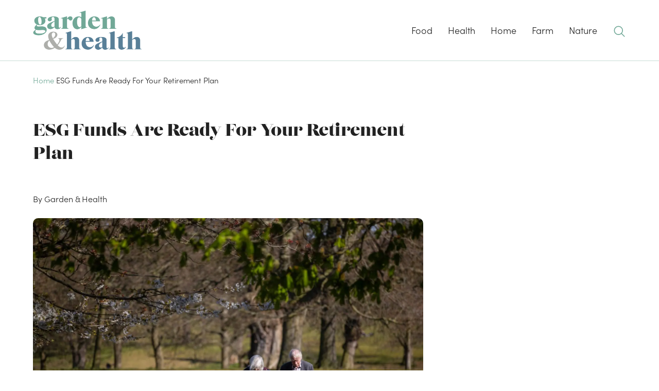

--- FILE ---
content_type: text/html; charset=UTF-8
request_url: https://garden-and-health.com/esg-funds-are-ready-for-your-retirement-plan/
body_size: 38669
content:
<!DOCTYPE html>
<html lang="en-US" class="wpex-color-scheme-default">
<head><meta charset="UTF-8"><script>if(navigator.userAgent.match(/MSIE|Internet Explorer/i)||navigator.userAgent.match(/Trident\/7\..*?rv:11/i)){var href=document.location.href;if(!href.match(/[?&]nowprocket/)){if(href.indexOf("?")==-1){if(href.indexOf("#")==-1){document.location.href=href+"?nowprocket=1"}else{document.location.href=href.replace("#","?nowprocket=1#")}}else{if(href.indexOf("#")==-1){document.location.href=href+"&nowprocket=1"}else{document.location.href=href.replace("#","&nowprocket=1#")}}}}</script><script>(()=>{class RocketLazyLoadScripts{constructor(){this.v="2.0.4",this.userEvents=["keydown","keyup","mousedown","mouseup","mousemove","mouseover","mouseout","touchmove","touchstart","touchend","touchcancel","wheel","click","dblclick","input"],this.attributeEvents=["onblur","onclick","oncontextmenu","ondblclick","onfocus","onmousedown","onmouseenter","onmouseleave","onmousemove","onmouseout","onmouseover","onmouseup","onmousewheel","onscroll","onsubmit"]}async t(){this.i(),this.o(),/iP(ad|hone)/.test(navigator.userAgent)&&this.h(),this.u(),this.l(this),this.m(),this.k(this),this.p(this),this._(),await Promise.all([this.R(),this.L()]),this.lastBreath=Date.now(),this.S(this),this.P(),this.D(),this.O(),this.M(),await this.C(this.delayedScripts.normal),await this.C(this.delayedScripts.defer),await this.C(this.delayedScripts.async),await this.T(),await this.F(),await this.j(),await this.A(),window.dispatchEvent(new Event("rocket-allScriptsLoaded")),this.everythingLoaded=!0,this.lastTouchEnd&&await new Promise(t=>setTimeout(t,500-Date.now()+this.lastTouchEnd)),this.I(),this.H(),this.U(),this.W()}i(){this.CSPIssue=sessionStorage.getItem("rocketCSPIssue"),document.addEventListener("securitypolicyviolation",t=>{this.CSPIssue||"script-src-elem"!==t.violatedDirective||"data"!==t.blockedURI||(this.CSPIssue=!0,sessionStorage.setItem("rocketCSPIssue",!0))},{isRocket:!0})}o(){window.addEventListener("pageshow",t=>{this.persisted=t.persisted,this.realWindowLoadedFired=!0},{isRocket:!0}),window.addEventListener("pagehide",()=>{this.onFirstUserAction=null},{isRocket:!0})}h(){let t;function e(e){t=e}window.addEventListener("touchstart",e,{isRocket:!0}),window.addEventListener("touchend",function i(o){o.changedTouches[0]&&t.changedTouches[0]&&Math.abs(o.changedTouches[0].pageX-t.changedTouches[0].pageX)<10&&Math.abs(o.changedTouches[0].pageY-t.changedTouches[0].pageY)<10&&o.timeStamp-t.timeStamp<200&&(window.removeEventListener("touchstart",e,{isRocket:!0}),window.removeEventListener("touchend",i,{isRocket:!0}),"INPUT"===o.target.tagName&&"text"===o.target.type||(o.target.dispatchEvent(new TouchEvent("touchend",{target:o.target,bubbles:!0})),o.target.dispatchEvent(new MouseEvent("mouseover",{target:o.target,bubbles:!0})),o.target.dispatchEvent(new PointerEvent("click",{target:o.target,bubbles:!0,cancelable:!0,detail:1,clientX:o.changedTouches[0].clientX,clientY:o.changedTouches[0].clientY})),event.preventDefault()))},{isRocket:!0})}q(t){this.userActionTriggered||("mousemove"!==t.type||this.firstMousemoveIgnored?"keyup"===t.type||"mouseover"===t.type||"mouseout"===t.type||(this.userActionTriggered=!0,this.onFirstUserAction&&this.onFirstUserAction()):this.firstMousemoveIgnored=!0),"click"===t.type&&t.preventDefault(),t.stopPropagation(),t.stopImmediatePropagation(),"touchstart"===this.lastEvent&&"touchend"===t.type&&(this.lastTouchEnd=Date.now()),"click"===t.type&&(this.lastTouchEnd=0),this.lastEvent=t.type,t.composedPath&&t.composedPath()[0].getRootNode()instanceof ShadowRoot&&(t.rocketTarget=t.composedPath()[0]),this.savedUserEvents.push(t)}u(){this.savedUserEvents=[],this.userEventHandler=this.q.bind(this),this.userEvents.forEach(t=>window.addEventListener(t,this.userEventHandler,{passive:!1,isRocket:!0})),document.addEventListener("visibilitychange",this.userEventHandler,{isRocket:!0})}U(){this.userEvents.forEach(t=>window.removeEventListener(t,this.userEventHandler,{passive:!1,isRocket:!0})),document.removeEventListener("visibilitychange",this.userEventHandler,{isRocket:!0}),this.savedUserEvents.forEach(t=>{(t.rocketTarget||t.target).dispatchEvent(new window[t.constructor.name](t.type,t))})}m(){const t="return false",e=Array.from(this.attributeEvents,t=>"data-rocket-"+t),i="["+this.attributeEvents.join("],[")+"]",o="[data-rocket-"+this.attributeEvents.join("],[data-rocket-")+"]",s=(e,i,o)=>{o&&o!==t&&(e.setAttribute("data-rocket-"+i,o),e["rocket"+i]=new Function("event",o),e.setAttribute(i,t))};new MutationObserver(t=>{for(const n of t)"attributes"===n.type&&(n.attributeName.startsWith("data-rocket-")||this.everythingLoaded?n.attributeName.startsWith("data-rocket-")&&this.everythingLoaded&&this.N(n.target,n.attributeName.substring(12)):s(n.target,n.attributeName,n.target.getAttribute(n.attributeName))),"childList"===n.type&&n.addedNodes.forEach(t=>{if(t.nodeType===Node.ELEMENT_NODE)if(this.everythingLoaded)for(const i of[t,...t.querySelectorAll(o)])for(const t of i.getAttributeNames())e.includes(t)&&this.N(i,t.substring(12));else for(const e of[t,...t.querySelectorAll(i)])for(const t of e.getAttributeNames())this.attributeEvents.includes(t)&&s(e,t,e.getAttribute(t))})}).observe(document,{subtree:!0,childList:!0,attributeFilter:[...this.attributeEvents,...e]})}I(){this.attributeEvents.forEach(t=>{document.querySelectorAll("[data-rocket-"+t+"]").forEach(e=>{this.N(e,t)})})}N(t,e){const i=t.getAttribute("data-rocket-"+e);i&&(t.setAttribute(e,i),t.removeAttribute("data-rocket-"+e))}k(t){Object.defineProperty(HTMLElement.prototype,"onclick",{get(){return this.rocketonclick||null},set(e){this.rocketonclick=e,this.setAttribute(t.everythingLoaded?"onclick":"data-rocket-onclick","this.rocketonclick(event)")}})}S(t){function e(e,i){let o=e[i];e[i]=null,Object.defineProperty(e,i,{get:()=>o,set(s){t.everythingLoaded?o=s:e["rocket"+i]=o=s}})}e(document,"onreadystatechange"),e(window,"onload"),e(window,"onpageshow");try{Object.defineProperty(document,"readyState",{get:()=>t.rocketReadyState,set(e){t.rocketReadyState=e},configurable:!0}),document.readyState="loading"}catch(t){console.log("WPRocket DJE readyState conflict, bypassing")}}l(t){this.originalAddEventListener=EventTarget.prototype.addEventListener,this.originalRemoveEventListener=EventTarget.prototype.removeEventListener,this.savedEventListeners=[],EventTarget.prototype.addEventListener=function(e,i,o){o&&o.isRocket||!t.B(e,this)&&!t.userEvents.includes(e)||t.B(e,this)&&!t.userActionTriggered||e.startsWith("rocket-")||t.everythingLoaded?t.originalAddEventListener.call(this,e,i,o):(t.savedEventListeners.push({target:this,remove:!1,type:e,func:i,options:o}),"mouseenter"!==e&&"mouseleave"!==e||t.originalAddEventListener.call(this,e,t.savedUserEvents.push,o))},EventTarget.prototype.removeEventListener=function(e,i,o){o&&o.isRocket||!t.B(e,this)&&!t.userEvents.includes(e)||t.B(e,this)&&!t.userActionTriggered||e.startsWith("rocket-")||t.everythingLoaded?t.originalRemoveEventListener.call(this,e,i,o):t.savedEventListeners.push({target:this,remove:!0,type:e,func:i,options:o})}}J(t,e){this.savedEventListeners=this.savedEventListeners.filter(i=>{let o=i.type,s=i.target||window;return e!==o||t!==s||(this.B(o,s)&&(i.type="rocket-"+o),this.$(i),!1)})}H(){EventTarget.prototype.addEventListener=this.originalAddEventListener,EventTarget.prototype.removeEventListener=this.originalRemoveEventListener,this.savedEventListeners.forEach(t=>this.$(t))}$(t){t.remove?this.originalRemoveEventListener.call(t.target,t.type,t.func,t.options):this.originalAddEventListener.call(t.target,t.type,t.func,t.options)}p(t){let e;function i(e){return t.everythingLoaded?e:e.split(" ").map(t=>"load"===t||t.startsWith("load.")?"rocket-jquery-load":t).join(" ")}function o(o){function s(e){const s=o.fn[e];o.fn[e]=o.fn.init.prototype[e]=function(){return this[0]===window&&t.userActionTriggered&&("string"==typeof arguments[0]||arguments[0]instanceof String?arguments[0]=i(arguments[0]):"object"==typeof arguments[0]&&Object.keys(arguments[0]).forEach(t=>{const e=arguments[0][t];delete arguments[0][t],arguments[0][i(t)]=e})),s.apply(this,arguments),this}}if(o&&o.fn&&!t.allJQueries.includes(o)){const e={DOMContentLoaded:[],"rocket-DOMContentLoaded":[]};for(const t in e)document.addEventListener(t,()=>{e[t].forEach(t=>t())},{isRocket:!0});o.fn.ready=o.fn.init.prototype.ready=function(i){function s(){parseInt(o.fn.jquery)>2?setTimeout(()=>i.bind(document)(o)):i.bind(document)(o)}return"function"==typeof i&&(t.realDomReadyFired?!t.userActionTriggered||t.fauxDomReadyFired?s():e["rocket-DOMContentLoaded"].push(s):e.DOMContentLoaded.push(s)),o([])},s("on"),s("one"),s("off"),t.allJQueries.push(o)}e=o}t.allJQueries=[],o(window.jQuery),Object.defineProperty(window,"jQuery",{get:()=>e,set(t){o(t)}})}P(){const t=new Map;document.write=document.writeln=function(e){const i=document.currentScript,o=document.createRange(),s=i.parentElement;let n=t.get(i);void 0===n&&(n=i.nextSibling,t.set(i,n));const c=document.createDocumentFragment();o.setStart(c,0),c.appendChild(o.createContextualFragment(e)),s.insertBefore(c,n)}}async R(){return new Promise(t=>{this.userActionTriggered?t():this.onFirstUserAction=t})}async L(){return new Promise(t=>{document.addEventListener("DOMContentLoaded",()=>{this.realDomReadyFired=!0,t()},{isRocket:!0})})}async j(){return this.realWindowLoadedFired?Promise.resolve():new Promise(t=>{window.addEventListener("load",t,{isRocket:!0})})}M(){this.pendingScripts=[];this.scriptsMutationObserver=new MutationObserver(t=>{for(const e of t)e.addedNodes.forEach(t=>{"SCRIPT"!==t.tagName||t.noModule||t.isWPRocket||this.pendingScripts.push({script:t,promise:new Promise(e=>{const i=()=>{const i=this.pendingScripts.findIndex(e=>e.script===t);i>=0&&this.pendingScripts.splice(i,1),e()};t.addEventListener("load",i,{isRocket:!0}),t.addEventListener("error",i,{isRocket:!0}),setTimeout(i,1e3)})})})}),this.scriptsMutationObserver.observe(document,{childList:!0,subtree:!0})}async F(){await this.X(),this.pendingScripts.length?(await this.pendingScripts[0].promise,await this.F()):this.scriptsMutationObserver.disconnect()}D(){this.delayedScripts={normal:[],async:[],defer:[]},document.querySelectorAll("script[type$=rocketlazyloadscript]").forEach(t=>{t.hasAttribute("data-rocket-src")?t.hasAttribute("async")&&!1!==t.async?this.delayedScripts.async.push(t):t.hasAttribute("defer")&&!1!==t.defer||"module"===t.getAttribute("data-rocket-type")?this.delayedScripts.defer.push(t):this.delayedScripts.normal.push(t):this.delayedScripts.normal.push(t)})}async _(){await this.L();let t=[];document.querySelectorAll("script[type$=rocketlazyloadscript][data-rocket-src]").forEach(e=>{let i=e.getAttribute("data-rocket-src");if(i&&!i.startsWith("data:")){i.startsWith("//")&&(i=location.protocol+i);try{const o=new URL(i).origin;o!==location.origin&&t.push({src:o,crossOrigin:e.crossOrigin||"module"===e.getAttribute("data-rocket-type")})}catch(t){}}}),t=[...new Map(t.map(t=>[JSON.stringify(t),t])).values()],this.Y(t,"preconnect")}async G(t){if(await this.K(),!0!==t.noModule||!("noModule"in HTMLScriptElement.prototype))return new Promise(e=>{let i;function o(){(i||t).setAttribute("data-rocket-status","executed"),e()}try{if(navigator.userAgent.includes("Firefox/")||""===navigator.vendor||this.CSPIssue)i=document.createElement("script"),[...t.attributes].forEach(t=>{let e=t.nodeName;"type"!==e&&("data-rocket-type"===e&&(e="type"),"data-rocket-src"===e&&(e="src"),i.setAttribute(e,t.nodeValue))}),t.text&&(i.text=t.text),t.nonce&&(i.nonce=t.nonce),i.hasAttribute("src")?(i.addEventListener("load",o,{isRocket:!0}),i.addEventListener("error",()=>{i.setAttribute("data-rocket-status","failed-network"),e()},{isRocket:!0}),setTimeout(()=>{i.isConnected||e()},1)):(i.text=t.text,o()),i.isWPRocket=!0,t.parentNode.replaceChild(i,t);else{const i=t.getAttribute("data-rocket-type"),s=t.getAttribute("data-rocket-src");i?(t.type=i,t.removeAttribute("data-rocket-type")):t.removeAttribute("type"),t.addEventListener("load",o,{isRocket:!0}),t.addEventListener("error",i=>{this.CSPIssue&&i.target.src.startsWith("data:")?(console.log("WPRocket: CSP fallback activated"),t.removeAttribute("src"),this.G(t).then(e)):(t.setAttribute("data-rocket-status","failed-network"),e())},{isRocket:!0}),s?(t.fetchPriority="high",t.removeAttribute("data-rocket-src"),t.src=s):t.src="data:text/javascript;base64,"+window.btoa(unescape(encodeURIComponent(t.text)))}}catch(i){t.setAttribute("data-rocket-status","failed-transform"),e()}});t.setAttribute("data-rocket-status","skipped")}async C(t){const e=t.shift();return e?(e.isConnected&&await this.G(e),this.C(t)):Promise.resolve()}O(){this.Y([...this.delayedScripts.normal,...this.delayedScripts.defer,...this.delayedScripts.async],"preload")}Y(t,e){this.trash=this.trash||[];let i=!0;var o=document.createDocumentFragment();t.forEach(t=>{const s=t.getAttribute&&t.getAttribute("data-rocket-src")||t.src;if(s&&!s.startsWith("data:")){const n=document.createElement("link");n.href=s,n.rel=e,"preconnect"!==e&&(n.as="script",n.fetchPriority=i?"high":"low"),t.getAttribute&&"module"===t.getAttribute("data-rocket-type")&&(n.crossOrigin=!0),t.crossOrigin&&(n.crossOrigin=t.crossOrigin),t.integrity&&(n.integrity=t.integrity),t.nonce&&(n.nonce=t.nonce),o.appendChild(n),this.trash.push(n),i=!1}}),document.head.appendChild(o)}W(){this.trash.forEach(t=>t.remove())}async T(){try{document.readyState="interactive"}catch(t){}this.fauxDomReadyFired=!0;try{await this.K(),this.J(document,"readystatechange"),document.dispatchEvent(new Event("rocket-readystatechange")),await this.K(),document.rocketonreadystatechange&&document.rocketonreadystatechange(),await this.K(),this.J(document,"DOMContentLoaded"),document.dispatchEvent(new Event("rocket-DOMContentLoaded")),await this.K(),this.J(window,"DOMContentLoaded"),window.dispatchEvent(new Event("rocket-DOMContentLoaded"))}catch(t){console.error(t)}}async A(){try{document.readyState="complete"}catch(t){}try{await this.K(),this.J(document,"readystatechange"),document.dispatchEvent(new Event("rocket-readystatechange")),await this.K(),document.rocketonreadystatechange&&document.rocketonreadystatechange(),await this.K(),this.J(window,"load"),window.dispatchEvent(new Event("rocket-load")),await this.K(),window.rocketonload&&window.rocketonload(),await this.K(),this.allJQueries.forEach(t=>t(window).trigger("rocket-jquery-load")),await this.K(),this.J(window,"pageshow");const t=new Event("rocket-pageshow");t.persisted=this.persisted,window.dispatchEvent(t),await this.K(),window.rocketonpageshow&&window.rocketonpageshow({persisted:this.persisted})}catch(t){console.error(t)}}async K(){Date.now()-this.lastBreath>45&&(await this.X(),this.lastBreath=Date.now())}async X(){return document.hidden?new Promise(t=>setTimeout(t)):new Promise(t=>requestAnimationFrame(t))}B(t,e){return e===document&&"readystatechange"===t||(e===document&&"DOMContentLoaded"===t||(e===window&&"DOMContentLoaded"===t||(e===window&&"load"===t||e===window&&"pageshow"===t)))}static run(){(new RocketLazyLoadScripts).t()}}RocketLazyLoadScripts.run()})();</script>

<link rel="profile" href="http://gmpg.org/xfn/11">
<meta name='robots' content='index, follow, max-image-preview:large, max-snippet:-1, max-video-preview:-1' />
	<style></style>
	<meta name="generator" content="Total WordPress Theme v5.19">
<meta name="viewport" content="width=device-width, initial-scale=1">

	<!-- This site is optimized with the Yoast SEO plugin v25.8 - https://yoast.com/wordpress/plugins/seo/ -->
	<title>ESG Funds Are Ready For Your Retirement Plan</title>
<link crossorigin data-rocket-preconnect href="https://use.typekit.net" rel="preconnect">
<link crossorigin data-rocket-preload as="font" href="https://use.typekit.net/af/ff6f3f/00000000000000007735ddcb/30/l?primer=7cdcb44be4a7db8877ffa5c0007b8dd865b3bbc383831fe2ea177f62257a9191&#038;fvd=n7&#038;v=3" rel="preload">
<link crossorigin data-rocket-preload as="font" href="https://use.typekit.net/af/5d97ff/00000000000000007735f999/30/l?primer=7cdcb44be4a7db8877ffa5c0007b8dd865b3bbc383831fe2ea177f62257a9191&#038;fvd=n7&#038;v=3" rel="preload">
<link crossorigin data-rocket-preload as="font" href="https://use.typekit.net/af/2e2409/00000000000000007735f990/30/l?primer=7cdcb44be4a7db8877ffa5c0007b8dd865b3bbc383831fe2ea177f62257a9191&#038;fvd=n3&#038;v=3" rel="preload">
<link crossorigin data-rocket-preload as="font" href="https://use.typekit.net/af/19ced7/00000000000000007735f992/30/l?primer=7cdcb44be4a7db8877ffa5c0007b8dd865b3bbc383831fe2ea177f62257a9191&#038;fvd=n5&#038;v=3" rel="preload">
<link crossorigin data-rocket-preload as="font" href="https://use.typekit.net/af/262452/00000000000000007735f99a/30/l?primer=7cdcb44be4a7db8877ffa5c0007b8dd865b3bbc383831fe2ea177f62257a9191&#038;fvd=n6&#038;v=3" rel="preload">
<link crossorigin data-rocket-preload as="font" href="https://garden-and-health.com/wp-content/themes/Total/assets/lib/ticons/fonts/ticons.woff2" rel="preload">
<style id="wpr-usedcss">.vc_row:after,.vc_row:before{content:" ";display:table}.vc_row:after{clear:both}.vc_column_container{width:100%}.vc_row{margin-left:-15px;margin-right:-15px}.vc_col-sm-12,.vc_col-sm-4,.vc_col-sm-8{position:relative;min-height:1px;padding-left:15px;padding-right:15px;-webkit-box-sizing:border-box;-moz-box-sizing:border-box;box-sizing:border-box}@media (min-width:768px){.vc_col-sm-12,.vc_col-sm-4,.vc_col-sm-8{float:left}.vc_col-sm-12{width:100%}.vc_col-sm-8{width:66.66666667%}.vc_col-sm-4{width:33.33333333%}}#content .wpb_text_column :last-child,#content .wpb_text_column p:last-child,.wpb_text_column :last-child,.wpb_text_column p:last-child{margin-bottom:0}.wpb_content_element{margin-bottom:35px}.vc_column-inner::after,.vc_column-inner::before{content:" ";display:table}.vc_column-inner::after{clear:both}.vc_column_container{padding-left:0;padding-right:0}.vc_column_container>.vc_column-inner{box-sizing:border-box;padding-left:15px;padding-right:15px;width:100%}.vc_section{padding-left:15px;padding-right:15px;margin-left:-15px;margin-right:-15px}.vc_toggle{display:block;margin:0 0 21.73913043px;padding:0;font-size:1em}.vc_toggle:last-of-type{margin-bottom:35px}.vc_toggle_title{cursor:pointer;display:block;margin:0;padding:0;position:relative;-webkit-user-select:none;-moz-user-select:none;-ms-user-select:none;user-select:none;font-weight:400}.wpb_widgetised_column .wpb_wrapper>ul{margin:0}.wpb_widgetised_column .wpb_wrapper>ul>li{margin-left:0;background-image:none;list-style:none!important}.wpb_widgetised_column .wpb_wrapper>ul>li:after,.wpb_widgetised_column .wpb_wrapper>ul>li:before{display:none!important}@-ms-keyframes progress-bar-stripes{from{background-position:40px 0}to{background-position:0 0}}:where(.wp-block-button__link){border-radius:9999px;box-shadow:none;padding:calc(.667em + 2px) calc(1.333em + 2px);text-decoration:none}:where(.wp-block-calendar table:not(.has-background) th){background:#ddd}:where(.wp-block-columns){margin-bottom:1.75em}:where(.wp-block-columns.has-background){padding:1.25em 2.375em}:where(.wp-block-post-comments input[type=submit]){border:none}:where(.wp-block-cover-image:not(.has-text-color)),:where(.wp-block-cover:not(.has-text-color)){color:#fff}:where(.wp-block-cover-image.is-light:not(.has-text-color)),:where(.wp-block-cover.is-light:not(.has-text-color)){color:#000}:where(.wp-block-file){margin-bottom:1.5em}:where(.wp-block-file__button){border-radius:2em;display:inline-block;padding:.5em 1em}:where(.wp-block-file__button):is(a):active,:where(.wp-block-file__button):is(a):focus,:where(.wp-block-file__button):is(a):hover,:where(.wp-block-file__button):is(a):visited{box-shadow:none;color:#fff;opacity:.85;text-decoration:none}.wp-block-image img{box-sizing:border-box;height:auto;max-width:100%;vertical-align:bottom}.wp-block-image .alignleft,.wp-block-image.alignleft{display:table}.wp-block-image .alignleft>figcaption,.wp-block-image.alignleft>figcaption{caption-side:bottom;display:table-caption}.wp-block-image .alignleft{float:left;margin:.5em 1em .5em 0}.wp-block-image figcaption{margin-bottom:1em;margin-top:.5em}.wp-block-image :where(.has-border-color){border-style:solid}.wp-block-image :where([style*=border-top-color]){border-top-style:solid}.wp-block-image :where([style*=border-right-color]){border-right-style:solid}.wp-block-image :where([style*=border-bottom-color]){border-bottom-style:solid}.wp-block-image :where([style*=border-left-color]){border-left-style:solid}.wp-block-image :where([style*=border-width]){border-style:solid}.wp-block-image :where([style*=border-top-width]){border-top-style:solid}.wp-block-image :where([style*=border-right-width]){border-right-style:solid}.wp-block-image :where([style*=border-bottom-width]){border-bottom-style:solid}.wp-block-image :where([style*=border-left-width]){border-left-style:solid}.wp-block-image figure{margin:0}:where(.wp-block-latest-comments:not([style*=line-height] .wp-block-latest-comments__comment)){line-height:1.1}:where(.wp-block-latest-comments:not([style*=line-height] .wp-block-latest-comments__comment-excerpt p)){line-height:1.8}ul{box-sizing:border-box}:where(.wp-block-navigation.has-background .wp-block-navigation-item a:not(.wp-element-button)),:where(.wp-block-navigation.has-background .wp-block-navigation-submenu a:not(.wp-element-button)){padding:.5em 1em}:where(.wp-block-navigation .wp-block-navigation__submenu-container .wp-block-navigation-item a:not(.wp-element-button)),:where(.wp-block-navigation .wp-block-navigation__submenu-container .wp-block-navigation-submenu a:not(.wp-element-button)),:where(.wp-block-navigation .wp-block-navigation__submenu-container .wp-block-navigation-submenu button.wp-block-navigation-item__content),:where(.wp-block-navigation .wp-block-navigation__submenu-container .wp-block-pages-list__item button.wp-block-navigation-item__content){padding:.5em 1em}:where(p.has-text-color:not(.has-link-color)) a{color:inherit}:where(.wp-block-post-excerpt){margin-bottom:var(--wp--style--block-gap);margin-top:var(--wp--style--block-gap)}:where(.wp-block-pullquote){margin:0 0 1em}:where(.wp-block-search__button){border:1px solid #ccc;padding:6px 10px}:where(.wp-block-search__button-inside .wp-block-search__inside-wrapper){border:1px solid #949494;box-sizing:border-box;padding:4px}:where(.wp-block-search__button-inside .wp-block-search__inside-wrapper) .wp-block-search__input{border:none;border-radius:0;padding:0 4px}:where(.wp-block-search__button-inside .wp-block-search__inside-wrapper) .wp-block-search__input:focus{outline:0}:where(.wp-block-search__button-inside .wp-block-search__inside-wrapper) :where(.wp-block-search__button){padding:4px 8px}:where(.wp-block-term-description){margin-bottom:var(--wp--style--block-gap);margin-top:var(--wp--style--block-gap)}:where(pre.wp-block-verse){font-family:inherit}:root{--wp--preset--font-size--normal:16px;--wp--preset--font-size--huge:42px}.screen-reader-text{clip:rect(1px,1px,1px,1px);word-wrap:normal!important;border:0;-webkit-clip-path:inset(50%);clip-path:inset(50%);height:1px;margin:-1px;overflow:hidden;padding:0;position:absolute;width:1px}.screen-reader-text:focus{clip:auto!important;background-color:#ddd;-webkit-clip-path:none;clip-path:none;color:#444;display:block;font-size:1em;height:auto;left:5px;line-height:normal;padding:15px 23px 14px;text-decoration:none;top:5px;width:auto;z-index:100000}html :where(.has-border-color){border-style:solid}html :where([style*=border-top-color]){border-top-style:solid}html :where([style*=border-right-color]){border-right-style:solid}html :where([style*=border-bottom-color]){border-bottom-style:solid}html :where([style*=border-left-color]){border-left-style:solid}html :where([style*=border-width]){border-style:solid}html :where([style*=border-top-width]){border-top-style:solid}html :where([style*=border-right-width]){border-right-style:solid}html :where([style*=border-bottom-width]){border-bottom-style:solid}html :where([style*=border-left-width]){border-left-style:solid}html :where(img[class*=wp-image-]){height:auto;max-width:100%}:where(figure){margin:0 0 1em}html :where(.is-position-sticky){--wp-admin--admin-bar--position-offset:var(--wp-admin--admin-bar--height,0px)}@media screen and (max-width:600px){html :where(.is-position-sticky){--wp-admin--admin-bar--position-offset:0px}}body{--wp--preset--color--black:#000000;--wp--preset--color--cyan-bluish-gray:#abb8c3;--wp--preset--color--white:#ffffff;--wp--preset--color--pale-pink:#f78da7;--wp--preset--color--vivid-red:#cf2e2e;--wp--preset--color--luminous-vivid-orange:#ff6900;--wp--preset--color--luminous-vivid-amber:#fcb900;--wp--preset--color--light-green-cyan:#7bdcb5;--wp--preset--color--vivid-green-cyan:#00d084;--wp--preset--color--pale-cyan-blue:#8ed1fc;--wp--preset--color--vivid-cyan-blue:#0693e3;--wp--preset--color--vivid-purple:#9b51e0;--wp--preset--color--accent:#1a73e8;--wp--preset--color--on-accent:#fff;--wp--preset--color--accent-alt:#1464cc;--wp--preset--color--on-accent-alt:#fff;--wp--preset--color--palette-123:#f3f3f2;--wp--preset--color--palette-122:#adaeaa;--wp--preset--color--palette-121:#dce5ec;--wp--preset--color--palette-120:#a8bdcf;--wp--preset--color--palette-66:#e2ede9;--wp--preset--color--palette-37:#517da1;--wp--preset--color--palette-17:#222222;--wp--preset--color--palette-16:#71a897;--wp--preset--color--palette-15:#b7d3ca;--wp--preset--gradient--vivid-cyan-blue-to-vivid-purple:linear-gradient(135deg,rgba(6, 147, 227, 1) 0%,rgb(155, 81, 224) 100%);--wp--preset--gradient--light-green-cyan-to-vivid-green-cyan:linear-gradient(135deg,rgb(122, 220, 180) 0%,rgb(0, 208, 130) 100%);--wp--preset--gradient--luminous-vivid-amber-to-luminous-vivid-orange:linear-gradient(135deg,rgba(252, 185, 0, 1) 0%,rgba(255, 105, 0, 1) 100%);--wp--preset--gradient--luminous-vivid-orange-to-vivid-red:linear-gradient(135deg,rgba(255, 105, 0, 1) 0%,rgb(207, 46, 46) 100%);--wp--preset--gradient--very-light-gray-to-cyan-bluish-gray:linear-gradient(135deg,rgb(238, 238, 238) 0%,rgb(169, 184, 195) 100%);--wp--preset--gradient--cool-to-warm-spectrum:linear-gradient(135deg,rgb(74, 234, 220) 0%,rgb(151, 120, 209) 20%,rgb(207, 42, 186) 40%,rgb(238, 44, 130) 60%,rgb(251, 105, 98) 80%,rgb(254, 248, 76) 100%);--wp--preset--gradient--blush-light-purple:linear-gradient(135deg,rgb(255, 206, 236) 0%,rgb(152, 150, 240) 100%);--wp--preset--gradient--blush-bordeaux:linear-gradient(135deg,rgb(254, 205, 165) 0%,rgb(254, 45, 45) 50%,rgb(107, 0, 62) 100%);--wp--preset--gradient--luminous-dusk:linear-gradient(135deg,rgb(255, 203, 112) 0%,rgb(199, 81, 192) 50%,rgb(65, 88, 208) 100%);--wp--preset--gradient--pale-ocean:linear-gradient(135deg,rgb(255, 245, 203) 0%,rgb(182, 227, 212) 50%,rgb(51, 167, 181) 100%);--wp--preset--gradient--electric-grass:linear-gradient(135deg,rgb(202, 248, 128) 0%,rgb(113, 206, 126) 100%);--wp--preset--gradient--midnight:linear-gradient(135deg,rgb(2, 3, 129) 0%,rgb(40, 116, 252) 100%);--wp--preset--font-size--small:13px;--wp--preset--font-size--medium:20px;--wp--preset--font-size--large:36px;--wp--preset--font-size--x-large:42px;--wp--preset--spacing--20:0.44rem;--wp--preset--spacing--30:0.67rem;--wp--preset--spacing--40:1rem;--wp--preset--spacing--50:1.5rem;--wp--preset--spacing--60:2.25rem;--wp--preset--spacing--70:3.38rem;--wp--preset--spacing--80:5.06rem;--wp--preset--shadow--natural:6px 6px 9px rgba(0, 0, 0, .2);--wp--preset--shadow--deep:12px 12px 50px rgba(0, 0, 0, .4);--wp--preset--shadow--sharp:6px 6px 0px rgba(0, 0, 0, .2);--wp--preset--shadow--outlined:6px 6px 0px -3px rgba(255, 255, 255, 1),6px 6px rgba(0, 0, 0, 1);--wp--preset--shadow--crisp:6px 6px 0px rgba(0, 0, 0, 1)}body{margin:0;--wp--style--global--content-size:840px;--wp--style--global--wide-size:1200px}:where(.wp-site-blocks)>*{margin-block-start:24px;margin-block-end:0}:where(.wp-site-blocks)>:first-child:first-child{margin-block-start:0}:where(.wp-site-blocks)>:last-child:last-child{margin-block-end:0}body{--wp--style--block-gap:24px}:where(body .is-layout-flow)>:first-child:first-child{margin-block-start:0}:where(body .is-layout-flow)>:last-child:last-child{margin-block-end:0}:where(body .is-layout-flow)>*{margin-block-start:24px;margin-block-end:0}:where(body .is-layout-constrained)>:first-child:first-child{margin-block-start:0}:where(body .is-layout-constrained)>:last-child:last-child{margin-block-end:0}:where(body .is-layout-constrained)>*{margin-block-start:24px;margin-block-end:0}:where(body .is-layout-flex){gap:24px}:where(body .is-layout-grid){gap:24px}body{padding-top:0;padding-right:0;padding-bottom:0;padding-left:0}a:where(:not(.wp-element-button)){text-decoration:underline}body,div,figcaption,figure,footer,form,h1,h2,h3,header,html,iframe,img,label,li,menu,nav,object,p,s,span,strong,time,ul{margin:0;padding:0;border:0;outline:0;font-size:100%;font:inherit;vertical-align:baseline;font-family:inherit;font-style:inherit;font-weight:inherit}figcaption,figure,footer,header,menu,nav{display:block}html{font-size:62.5%;-webkit-text-size-adjust:100%;-ms-text-size-adjust:100%}*,:after,:before{-webkit-box-sizing:border-box;-moz-box-sizing:border-box;box-sizing:border-box}figcaption,figure,footer,header,main,nav{display:block}a img{border:0}img{max-width:100%;height:auto}select{max-width:100%}:root{--wpex-white:#ffffff;--wpex-black:#000000;--wpex-gray-50:#fafafa;--wpex-gray-100:#f7f7f7;--wpex-gray-200:#eeeeee;--wpex-gray-300:#e0e0e0;--wpex-gray-400:#bdbdbd;--wpex-gray-500:#9e9e9e;--wpex-gray-600:#757575;--wpex-gray-700:#616161;--wpex-gray-800:#424242;--wpex-gray-900:#222222;--wpex-gray-A900:#262626;--wpex-blue:#4a97c2;--wpex-blue-alt:#327397;--wpex-green:#87bf17;--wpex-green-alt:#679212;--wpex-red:#f73936;--wpex-red-alt:#bf0a08;--wpex-orange:#ee7836;--wpex-orange-alt:#cf5511;--wpex-purple:#9a5e9a;--wpex-purple-alt:#653e65;--wpex-pink:#f261c2;--wpex-pink-alt:#bc0f83;--wpex-teal:#00b3b3;--wpex-teal-alt:#006f6f;--wpex-brown:#804b35;--wpex-brown-alt:#5c3626;--wpex-gold:#ffaa33;--wpex-gold-alt:#ff9500;--wpex-rosy:#ea2487;--wpex-rosy-alt:#b81265;--wpex-grey:#bdbdbd;--wpex-grey-alt:#9e9e9e;--wpex-accent:#1a73e8;--wpex-accent-alt:#1464cc;--wpex-on-accent:var(--wpex-white);--wpex-on-accent-alt:var(--wpex-white);--wpex-red-error:#dc3232;--wpex-green-success:#46b450;--wpex-yellow-warning:#ffb900;--wpex-blue-info:#00a0d2;--wpex-star-rating-color:#ffc833;--wpex-text-1:var(--wpex-gray-900);--wpex-text-2:var(--wpex-gray-700);--wpex-text-3:var(--wpex-gray-600);--wpex-text-4:var(--wpex-gray-500);--wpex-surface-1:var(--wpex-white);--wpex-surface-2:var(--wpex-gray-100);--wpex-surface-3:var(--wpex-gray-200);--wpex-surface-4:var(--wpex-gray-300);--wpex-alert-bg:var(--wpex-surface-3);--wpex-alert-color:#32373c;--wpex-info-bg:#e5f5fa;--wpex-success-bg:#ecf7ed;--wpex-warning-bg:#fff8e5;--wpex-error-bg:#fbeaea;--wpex-bg-color:var(--wpex-surface-1);--wpex-border-main:var(--wpex-surface-3);--wpex-heading-color:var(--wpex-text-1);--wpex-input-color:var(--wpex-text-2);--wpex-input-bg:var(--wpex-surface-1);--wpex-input-border-color:var(--wpex-surface-4);--wpex-focus-input-color:var(--wpex-input-color);--wpex-focus-input-bg:var(--wpex-input-bg);--wpex-focus-input-border-color:var(--wpex-input-border-color);--wpex-table-thead-bg:var(--wpex-surface-2);--wpex-table-thead-color:var(--wpex-text-1);--wpex-table-th-color:var(--wpex-text-1);--wpex-table-cell-border-color:var(--wpex-border-main);--wpex-brands-facebook:#1877F2;--wpex-brands-twitter:#1DA1F2;--wpex-brands-pinterest:#BD081C;--wpex-brands-linkedin:#0A66C2;--wpex-text-xs:.846em;--wpex-text-sm:.923em;--wpex-text-base:1em;--wpex-text-md:1.077em;--wpex-text-lg:1.231em;--wpex-text-xl:1.385em;--wpex-text-2xl:1.615em;--wpex-text-3xl:1.846em;--wpex-text-4xl:2.154em;--wpex-text-5xl:2.462em;--wpex-text-6xl:2.769em;--wpex-text-7xl:3.231em;--wpex-rounded-xs:3px;--wpex-rounded-sm:5px;--wpex-rounded:10px;--wpex-rounded-md:15px;--wpex-rounded-lg:20px;--wpex-rounded-full:9999px;--wpex-leading-tight:1.25;--wpex-leading-snug:1.375;--wpex-leading-normal:1.5;--wpex-leading-relaxed:1.625;--wpex-leading-loose:2;--wpex-tracking-tighter:-0.05em;--wpex-tracking-tight:-0.025em;--wpex-tracking-normal:0;--wpex-tracking-wide:0.025em;--wpex-tracking-wider:0.05em;--wpex-tracking-widest:0.1em;--wpex-radius-blob-1:30% 70% 70% 30%/53% 30% 70% 47%;--wpex-radius-blob-2:53% 47% 34% 66%/63% 46% 54% 37%;--wpex-radius-blob-3:37% 63% 56% 44%/49% 56% 44% 51%;--wpex-radius-blob-4:63% 37% 37% 63%/43% 37% 63% 57%;--wpex-radius-blob-5:49% 51% 48% 52%/57% 44% 56% 43%;--wpex-shadow-xs:0 0 0 1px rgba(0, 0, 0, .05);--wpex-shadow-sm:0 1px 2px 0 rgba(0, 0, 0, .05);--wpex-shadow:0 1px 3px 0 rgba(0, 0, 0, .1),0 1px 2px 0 rgba(0, 0, 0, .06);--wpex-shadow-md:0 4px 6px -1px rgba(0, 0, 0, .1),0 2px 4px -1px rgba(0, 0, 0, .06);--wpex-shadow-lg:0 10px 15px -3px rgba(0, 0, 0, .1),0 4px 6px -2px rgba(0, 0, 0, .05);--wpex-shadow-xl:0 20px 25px -5px rgba(0, 0, 0, .1),0 10px 10px -5px rgba(0, 0, 0, .04);--wpex-shadow-2xl:0 25px 50px -12px rgba(0, 0, 0, .25);--wpex-shadow-inner:inset 0 2px 4px 0 rgba(0, 0, 0, .06);--wpex-focus-shadow-outline:0 0 0 3px rgba(66, 153, 225, .5);--wpex-row-gap:20px;--wpex-font-sans:system-ui,-apple-system,BlinkMacSystemFont,"Segoe UI",Roboto,"Helvetica Neue",Arial,"Noto Sans",sans-serif,"Apple Color Emoji","Segoe UI Emoji","Segoe UI Symbol","Noto Color Emoji";--wpex-font-serif:Georgia,Cambria,"Times New Roman",Times,serif;--wpex-font-mono:Menlo,Monaco,Consolas,"Liberation Mono","Courier New",monospace;--wpex-el-margin-bottom:20px;--wpex-bold:600;--wpex-link-text-decoration:none;--wpex-hover-link-text-decoration:underline;--wpex-btn-font-size:1em;--wpex-btn-border-radius:var(--wpex-rounded-xs);--wpex-btn-font-weight:400;--wpex-btn-padding:.538em 1.077em;--wpex-btn-line-height:var(--wpex-body-line-height, 1.65);--wpex-btn-border-width:0;--wpex-btn-border-style:none;--wpex-btn-letter-spacing:inherit;--wpex-btn-text-transform:inherit;--wpex-btn-font-family:inherit;--wpex-btn-font-style:inherit;--wpex-heading-line-height:var(--wpex-leading-snug);--wpex-heading-font-weight:var(--wpex-bold);--wpex-container-width:980px;--wpex-container-max-width:90%;--wpex-content-area-width:69%;--wpex-primary-sidebar-width:26%;--wpex-boxed-layout-gutter:30px;--wpex-input-font-size:1em;--wpex-input-line-height:var(--wpex-leading-relaxed);--wpex-input-border-radius:var(--wpex-rounded-xs);--wpex-input-padding:6px 10px;--wpex-input-border-width:1px;--wpex-input-border-style:solid;--wpadminbar-height:32px}@media screen and (max-width:782px){:root{--wpadminbar-height:46px}}.screen-reader-text{clip:rect(1px,1px,1px,1px);position:absolute!important;height:1px;width:1px;overflow:hidden}.screen-reader-text:focus{background-color:#f1f1f1;border-radius:3px;box-shadow:0 0 2px 2px rgba(0,0,0,.6);clip:auto!important;color:#21759b;display:block;font-size:.875rem;font-weight:700;height:auto;left:5px;line-height:normal;padding:15px 23px 14px;text-decoration:none;top:5px;width:auto;z-index:100000}.skip-to-content{position:absolute;left:8px;top:-46px;opacity:0;transition:all .25s}.skip-to-content:focus{display:block;z-index:100000;font-size:12px;font-weight:700;top:8px;height:46px;line-height:46px;padding:0 15px;background:var(--wpex-surface-3);box-shadow:0 0 2px 2px rgba(0,0,0,.15);opacity:1}:where(.wpex-overflow-hidden>a.wpex-inset-0){outline-offset:-4px}html{overflow-x:hidden;overflow-y:scroll}.html-noscroll{overflow:hidden;height:100%;padding-right:var(--html-noscroll-padding)}body{font-family:var(--wpex-body-font-family,var(--wpex-font-sans));font-size:var(--wpex-body-font-size, 13px);line-height:var(--wpex-body-line-height, var(--wpex-leading-relaxed));color:var(--wpex-text-2);background-color:var(--wpex-bg-color);overflow-x:hidden}@supports (overflow:clip){body,html{overflow-x:clip}.html-noscroll{overflow:clip}}.container{width:var(--wpex-container-width);margin:0 auto}.wpex-responsive .container{max-width:var(--wpex-container-max-width)}.content-full-width .content-area{width:100%}#wrap{position:relative}.wpex-clr:after{content:"";display:block;height:0;clear:both;visibility:hidden}.wpex-clear{clear:both}.span_1_of_3{width:calc(100% / 3)}.span_1_of_4{width:calc(100% / 4)}.wpex-row{margin-left:calc(-1 * (var(--wpex-row-gap)/ 2));margin-right:calc(-1 * (var(--wpex-row-gap)/ 2));display:flex;flex-wrap:wrap}.wpex-row .col{margin:0 0 var(--wpex-row-gap);padding:0 calc(var(--wpex-row-gap)/ 2);display:flex;flex-direction:column;-mx-flex:0 1 auto;flex:0 1 auto}.wpex-row .col>div{max-width:100%}.wpex-row.gap-30{--wpex-row-gap:30px}p{margin:0 0 var(--wpex-el-margin-bottom)}strong{font-weight:700}a{color:var(--wpex-link-color,var(--wpex-accent));text-decoration:var(--wpex-link-text-decoration)}a:hover{color:var(--wpex-hover-link-color,var(--wpex-link-color,var(--wpex-accent)));text-decoration:var(--wpex-hover-link-text-decoration)}h1,h2,h3{margin:30px 0 var(--wpex-el-margin-bottom)}h1 a,h2 a,h3 a{text-decoration:none;color:var(--wpex-heading-link-color,currentColor)}h1 a:hover,h2 a:hover,h3 a:hover{text-decoration:none;color:var(--wpex-hover-heading-link-color,var(--wpex-accent))}.theme-heading,.wpex-heading,h1,h2,h3{color:var(--wpex-heading-color);font-style:var(--wpex-heading-font-style);font-weight:var(--wpex-heading-font-weight);font-family:var(--wpex-heading-font-family);line-height:var(--wpex-heading-line-height);letter-spacing:var(--wpex-heading-letter-spacing);text-transform:var(--wpex-heading-text-transform)}h1{font-size:var(--wpex-text-3xl)}h2{font-size:var(--wpex-text-2xl)}h3{font-size:var(--wpex-text-xl)}.wpex-m-0:is(.wpex-h1,.wpex-h2,.wpex-h3,.wpex-h4,.wpex-h5,.wpex-h6){margin:0}:where(.typography-light,.typography-white,.typography-white-shadow,.typography-black){--wpex-heading-color:currentColor}:where(.typography-light,.typography-white,.typography-white-shadow,.typography-black) p>a{text-decoration:underline}ul{margin-left:var(--wpex-list-margin-side,32px);margin-bottom:var(--wpex-list-margin-bottom,var(--wpex-el-margin-bottom));list-style-position:var(--wpex-list-style-position, "outside")}li ul{--wpex-list-margin-bottom:0;--wpex-list-margin-side:var(--wpex-child-list-margin-side, 32px)}.wpex-modal{max-width:clamp(0px,95%,var(--wpex-modal-width,900px));background:var(--wpex-surface-1);color:var(--wpex-text-2)}.wpex-modal::backdrop{background:#000;opacity:.5}.wpex-modal:not([class*=wpex-border-]){border:0}button,input,select{font-size:100%;line-height:inherit;margin:0;vertical-align:baseline}input[type=search],input[type=time]{display:inline-block;font-family:inherit;font-weight:inherit;text-align:inherit;max-width:100%;font-size:var(--wpex-input-font-size);line-height:var(--wpex-input-line-height);transition:var(--wpex-input-transition);padding:var(--wpex-input-padding);border-radius:var(--wpex-input-border-radius);color:var(--wpex-input-color);background:var(--wpex-input-bg);box-shadow:var(--wpex-input-box-shadow,none);border:var(--wpex-input-border-width) var(--wpex-input-border-style) var(--wpex-input-border-color);-webkit-appearance:none;-moz-appearance:none;appearance:none}input[type=search]:focus,input[type=time]:focus{outline:var(--wpex-focus-input-outline-width) solid var(--wpex-focus-input-outline-color);outline-offset:var(--wpex-focus-input-outline-offset);color:var(--wpex-focus-input-color);background:var(--wpex-focus-input-bg);border-color:var(--wpex-focus-input-border-color);box-shadow:var(--wpex-focus-input-box-shadow,none)}input[type=search]::-webkit-search-cancel-button,input[type=search]::-webkit-search-decoration,input[type=search]::-webkit-search-results-button,input[type=search]::-webkit-search-results-decoration{display:none}select{color:inherit;background-color:var(--wpex-input-bg);border:1px solid var(--wpex-input-border-color);outline:0}input:-webkit-autofill,input:autofill{filter:none}::-webkit-input-placeholder{color:inherit;opacity:.7}::-moz-placeholder{color:inherit;opacity:.7}@supports (-webkit-overflow-scrolling:touch){input[type=search],input[type=time],select{font-size:16px}}:where(.wpex-form-black-o,.wpex-form-white-o,.light-form) :is(.ajax-loader,.wpcf7-spinner){opacity:1}:is(.light-form,.wpex-form-black-o,.wpex-form-white-o,.wpex-form-white,.wpex-form-black) label{color:currentColor}.button,.theme-button,button:where([type=submit],[type=reset]),input[type=submit]{display:inline-block;cursor:pointer;-webkit-appearance:none;-webkit-font-smoothing:inherit;text-decoration:none!important;text-align:center;max-width:100%;padding:var(--wpex-btn-padding);transition:.15s all ease;background-color:var(--wpex-btn-bg,var(--wpex-accent));border-radius:var(--wpex-btn-border-radius);border-width:var(--wpex-btn-border-width);border-style:var(--wpex-btn-border-style);border-color:var(--wpex-btn-border-color,currentColor);color:var(--wpex-btn-color,var(--wpex-on-accent));font-size:var(--wpex-btn-font-size);font-family:var(--wpex-btn-font-family);font-style:var(--wpex-btn-font-style);text-transform:var(--wpex-btn-text-transform);letter-spacing:var(--wpex-btn-letter-spacing);line-height:var(--wpex-btn-line-height);font-weight:var(--wpex-btn-font-weight)}.theme-button p,.vcex-button p{margin:0}.button:hover,.theme-button:hover,button:where([type=submit]:hover,[type=reset]:hover),input[type=submit]:hover{color:var(--wpex-hover-btn-color,var(--wpex-on-accent-alt));background-color:var(--wpex-hover-btn-bg,var(--wpex-accent-alt));border-color:var(--wpex-hover-btn-border-color,var(--wpex-btn-border-color,currentColor));text-decoration:none}.active>.theme-button,.button:active,.theme-button.active,.theme-button:active,button:where([type=submit]:active,[type=reset]:active),input[type=submit]:active{color:var(--wpex-active-btn-color,var(--wpex-hover-btn-color,var(--wpex-on-accent-alt)));background-color:var(--wpex-active-btn-bg,var(--wpex-hover-btn-bg,var(--wpex-accent-alt)));border-color:var(--wpex-active-btn-border-color,var(--wpex-hover-btn-border-color,var(--wpex-btn-border-color,currentColor)))}button{cursor:pointer}body .textcenter{text-align:center}.alignleft{float:left;margin:0 20px 10px 0}:where(.alignwide,.alignfull) figcaption{text-align:center;padding-left:1em;padding-right:1em}a:is(.wp-element-button,.wp-block-button__link){text-decoration:none}body:not(.compose-mode) .wpex-toggle-element:not(.wpex-toggle-element--visible){display:none}.nav-no-click>span>.wpex-open-submenu{width:100%}.wpex-card{max-width:100%;display:flex;flex-direction:column;flex-grow:1}.wpex-post-cards-loop:is(ul,ol) .wpex-card{display:inline-flex}[class*=wpex-card-template_]>.wpex-card-inner{display:flex;flex-grow:1;width:100%;flex-direction:column}body:not(.compose-mode):not(.wpex-window-loaded) :is(.wpex-show-on-load,.fade-in-image){opacity:0}.wpex-image-hover img:where(:not([class*=wpex-duration-])),img.wpex-image-hover:where(:not([class*=wpex-duration-])){transition:all var(--wpex-image-hover-speed, 500ms) var(--wpex-image-hover-timing-func, ease)}.wpex-image-hover:is(.grow,.side-pan,.vertical-pan):where(.overlay-parent,.entry-media,.wpex-card-thumbnail,.related-post-thumb){display:inline-block;overflow:hidden;vertical-align:top}.wpex-image-hover:where(.blurr,.blurr-invert){-webkit-mask-image:-webkit-radial-gradient(#fff,#000)}.wpex-image-hover.opacity:hover img,img.wpex-image-hover.opacity:hover{opacity:var(--wpex-image-hover-opacity, .8)}.wpex-image-hover.shrink img:hover,img.wpex-image-hover.shrink:hover{transform:scale(var(--wpex-image-hover-shrink-sx,.8))}img.wpex-image-hover,span.wpex-image-hover:not(.wpex-flex):not(.wpex-flex-inline):not(.wpex-block){display:inline-block}.wpex-hamburger-icon{position:relative;display:inline-block;height:calc((var(--wpex-hamburger-icon-bar-height,3px) * 3) + (var(--wpex-hamburger-icon-gutter,4px) * 2));width:calc(var(--wpex-hamburger-icon-width,22px))}.wpex-hamburger-icon>span,.wpex-hamburger-icon>span::after,.wpex-hamburger-icon>span::before{background:currentColor;content:'';display:block;left:0;position:absolute;height:var(--wpex-hamburger-icon-bar-height,3px);width:100%;transform-style:preserve-3d}.wpex-hamburger-icon>span{top:50%;margin-top:calc(-1 * (var(--wpex-hamburger-icon-bar-height,3px)/ 2))}.wpex-hamburger-icon>span::before{top:calc(-1 * (var(--wpex-hamburger-icon-bar-height,3px) + var(--wpex-hamburger-icon-gutter,4px)))}.wpex-hamburger-icon>span::after{top:calc((var(--wpex-hamburger-icon-bar-height,3px) + var(--wpex-hamburger-icon-gutter,4px)))}.wpex-hamburger-icon--active>span{background:0 0}.wpex-hamburger-icon--active>span::after,.wpex-hamburger-icon--active>span::before{top:0}.wpex-hamburger-icon--active>span::before{transform:rotatez(-45deg)}.wpex-hamburger-icon--active>span::after{transform:rotatez(45deg)}.wpex-hamburger-icon--animate>span{transition:background 10ms .15s ease}.wpex-hamburger-icon--animate>span::after,.wpex-hamburger-icon--animate>span::before{transition:top .15s .2s ease,transform .15s .05s ease}.wpex-hamburger-icon--animate.wpex-hamburger-icon--active>span::after,.wpex-hamburger-icon--animate.wpex-hamburger-icon--active>span::before{transition:top .15s .05s ease,transform .15s .2s ease}.wpex-twitter{--wpex-brand-color:#1DA1F2}.wpex-facebook{--wpex-brand-color:#1877F2}.wpex-pinterest{--wpex-brand-color:#BD081C}.wpex-linkedin{--wpex-brand-color:#0A66C2}.wpex-instagram{--wpex-brand-color:#bc2a8d}.wpex-whatsapp{--wpex-brand-color:#25D366}.wpex-telegram{--wpex-brand-color:#28AAEC}.wpex-reddit{--wpex-brand-color:#f40}.wpex-x-twitter{--wpex-brand-color:#0F141A}.wpex-email{--wpex-brand-color:var(--wpex-social-email-color, var(--wpex-gray-600))}.wpex-print{--wpex-brand-color:#748C90}.wpex-social-btn{display:inline-flex;align-items:center;justify-content:center;font-size:inherit;color:inherit;height:1.846em;width:1.846em;line-height:1;cursor:pointer;text-align:center;border-radius:inherit;transition:.15s all ease;box-sizing:content-box;text-decoration:none;padding:0;vertical-align:top;letter-spacing:normal}.wpex-social-btn:hover{text-decoration:none}.wpex-social-btn svg{fill:currentColor}.wpex-social-btn:where(button){border:0}.wpex-social-bg,.wpex-social-bg:hover{background:var(--wpex-brand-color,var(--wpex-accent))}.wpex-social-bg:hover{opacity:.8}.wpex-social-bg,.wpex-social-bg:hover{color:var(--wpex-on-brand-color,var(--wpex-white))}.wpex-social-bg.wpex-instagram{background:radial-gradient(circle at 30% 107%,#fdf497 0,#fdf497 5%,#fd5949 45%,#d6249f 60%,#285aeb 90%)}.wpex-multiselect-wrap select{background:var(--wpex-surface-2)}.wpex-select-wrap{position:relative;border:var(--wpex-input-border-width) var(--wpex-input-border-style) var(--wpex-input-border-color);border-radius:var(--wpex-input-border-radius);color:var(--wpex-input-color);background:var(--wpex-input-bg);box-shadow:var(--wpex-input-box-shadow,none)}.wpex-select-wrap:focus-within{outline:var(--wpex-focus-input-outline-width) solid var(--wpex-focus-input-outline-color);outline-offset:var(--wpex-focus-input-outline-offset);color:var(--wpex-focus-input-color);background:var(--wpex-focus-input-bg);border-color:var(--wpex-focus-input-border-color);box-shadow:var(--wpex-focus-input-box-shadow,none)}.wpex-select-wrap select{position:relative;z-index:2;width:100%;max-width:100%;padding:0 30px 0 8px;color:inherit;height:36px;line-height:36px;border:0;outline:0;border-radius:0;background:0 0;box-shadow:none;-webkit-appearance:none;-moz-appearance:none;appearance:none;cursor:pointer}.wpex-select-wrap select::-ms-expand{display:none}.wpex-select-arrow{position:absolute;z-index:1;right:10px;top:50%;transform:translateY(-50%);font-size:18px;line-height:1;color:inherit}.wpex-cart-link a,.wpex-cart-link a:active,.wpex-cart-link a:hover{text-decoration:none}.theme-heading{margin:0 0 var(--wpex-el-margin-bottom);font-size:var(--wpex-text-lg)}.meta{list-style:none;margin:0;padding:0}.meta li{margin-top:0;margin-bottom:0}.meta li .ticon,.meta li .wpex-svg-icon{margin-right:var(--wpex-meta-icon-margin,10px)}.meta:not(.meta-vertical) li{display:inline-flex;align-items:center;margin-right:var(--wpex-meta-gutter,20px)}.meta a{color:inherit;--wpex-link-text-decoration:none;--wpex-hover-link-text-decoration:underline}.meta a:hover{color:var(--wpex-link-color,var(--wpex-accent))}.meta time{display:inline}.wpex-social-share__list{margin:0;list-style:none}.wpex-social-share__item{display:inline-block;margin:0}.wpex-social-share__link{display:flex;align-items:center;justify-content:center;text-decoration:none;cursor:pointer;transition:.15s all ease}.wpex-social-share__link:not(.wpex-social-bg){color:inherit}.wpex-social-share__link:hover{text-decoration:none}.wpex-social-share__link svg{fill:currentColor;width:1em;height:1em}.wpex-social-share__link--sq{height:var(--wpex-social-share-link-sq-dims,2em);width:var(--wpex-social-share-link-sq-dims,2em)}.wpex-social-share.position-horizontal .wpex-social-share__item{margin-bottom:5px}.wpex-social-share.position-horizontal .wpex-social-share__item:not(:last-child){margin-right:5px}.wpex-social-share.position-horizontal .wpex-social-share__link{padding:.385em .769em}.wpex-social-share.position-horizontal .wpex-social-share__link--sq{padding:0}.wpex-social-share.position-horizontal.disable-labels .wpex-social-share__list{font-size:16px}.wpex-social-share.style-flat.position-horizontal .wpex-social-share__link{border-radius:var(--wpex-rounded-xs)}.wpex-social-share .wpex-social-bg.wpex-email{background:var(--wpex-gray-600)}:is(.comment-meta,.wp-block-comment-date,.wp-block-comment-author-name) a{text-decoration:none;color:currentColor}:where(.comment-body,.comment>.wp-block-columns) p:last-child{margin-bottom:0}#site-scroll-top{min-height:35px;min-width:35px;font-size:16px;z-index:998}.site-breadcrumbs{--wpex-link-text-decoration:none;--wpex-hover-link-text-decoration:underline}.site-breadcrumbs a{color:var(--wpex-text-3)}.site-breadcrumbs .sep{margin:0 3px}.site-breadcrumbs p{margin:0}#site-logo .logo-img{vertical-align:middle;height:auto;max-width:100%}.wpex-dropdown-menu{margin:0;padding:0;list-style:none}.wpex-dropdown-menu>.menu-item{float:left}.wpex-dropdown-menu .menu-item{position:relative;white-space:nowrap}.wpex-dropdown-menu .sub-menu{margin:0;padding:0;list-style:none}.wpex-dropdown-menu .sub-menu:not(.megamenu__inner-ul){position:absolute;top:100%;left:0;transition:all var(--wpex-dropmenu-transition-duration, .3s);visibility:hidden;opacity:0;z-index:-10}.wpex-dropdown-menu .sub-menu:not(.megamenu__inner-ul) .sub-menu{top:0;left:100%}.wpex-dropdown-menu--onclick .menu-item.wpex-active>.sub-menu,.wpex-dropdown-menu--onhover .menu-item.wpex-touched>.sub-menu,.wpex-dropdown-menu--onhover .menu-item:focus-within>.sub-menu,.wpex-dropdown-menu--onhover .menu-item:hover>.sub-menu{visibility:visible;opacity:1;z-index:10001;margin:0}.main-navigation a{text-decoration:none}.main-navigation-ul .sub-menu{min-width:var(--wpex-dropmenu-width,140px)}.main-navigation-ul>.menu-item:not(:last-child){margin-right:var(--wpex-main-nav-gutter)}.main-navigation-ul>.menu-item>a{display:block;color:var(--wpex-main-nav-link-color,var(--wpex-text-2));background:var(--wpex-main-nav-link-bg);padding:var(--wpex-main-nav-link-padding-y,0) var(--wpex-main-nav-link-padding-x,0);line-height:normal}.main-navigation-ul>.menu-item>a>.link-inner{display:inline-block;line-height:normal;background:var(--wpex-main-nav-link-inner-bg);border-radius:var(--wpex-main-nav-link-inner-border-radius,3px);padding:var(--wpex-main-nav-link-inner-padding-y) var(--wpex-main-nav-link-inner-padding-x)}.main-navigation .link-inner>.ticon,.main-navigation .link-inner>.wpex-svg-icon{margin-right:var(--wpex-main-nav-icon-margin,.615em)}.main-navigation .no-icon-margin .link-inner>.ticon,.main-navigation .no-icon-margin .link-inner>.wpex-svg-icon{margin:0}.main-navigation-ul>.menu-item:not(.megamenu) .sub-menu .menu-item-has-children .link-inner{display:flex;align-items:center}.main-navigation-ul>.menu-item.wpex-active>a,.main-navigation-ul>.menu-item:hover>a{background:var(--wpex-hover-main-nav-link-bg);color:var(--wpex-hover-main-nav-link-color,var(--wpex-accent,var(--wpex-main-nav-link-color,var(--wpex-text-2))))}.main-navigation-ul>.menu-item.wpex-active>a>.link-inner,.main-navigation-ul>.menu-item:hover>a>.link-inner{background:var(--wpex-hover-main-nav-link-inner-bg)}.main-navigation-ul>.current-menu-item>a{background:var(--wpex-active-main-nav-link-bg);color:var(--wpex-active-main-nav-link-color,var(--wpex-accent,var(--wpex-main-nav-link-color,var(--wpex-text-2))))}.main-navigation-ul>.current-menu-item>a>.link-inner{background:var(--wpex-active-main-nav-link-inner-bg)}#site-navigation-wrap{transition:background-color .15s ease,border-color .15s ease}.main-navigation-ul .sub-menu{padding:var(--wpex-dropmenu-padding,0);background:var(--wpex-dropmenu-bg,var(--wpex-surface-1));box-shadow:var(--wpex-dropmenu-box-shadow);border:var(--wpex-dropmenu-border-width,1px) solid var(--wpex-dropmenu-border-color,var(--wpex-surface-3))}.main-navigation-ul .sub-menu ul{text-align:left}.main-navigation-ul .sub-menu .menu-item{padding:0}.main-navigation-ul .sub-menu .menu-item:first-child ul{margin-top:0}.main-navigation-ul .sub-menu .menu-item a{display:block;float:none;padding:var(--wpex-dropmenu-link-padding-y,8px) var(--wpex-dropmenu-link-padding-x,12px);height:auto;margin:0;border:0;line-height:1.4em;font-size:.923em;color:var(--wpex-dropmenu-link-color,var(--wpex-text-2));border-bottom:var(--wpex-dropmenu-link-border-width,var(--wpex-dropmenu-border-width,1px)) solid var(--wpex-dropmenu-border-color,var(--wpex-surface-3))}.main-navigation-ul .sub-menu .menu-item a:hover{color:var(--wpex-hover-dropmenu-link-color,var(--wpex-dropmenu-link-color,var(--wpex-text-2)));background:var(--wpex-hover-dropmenu-link-bg,var(--wpex-surface-2))}.main-navigation-ul .sub-menu .menu-item:last-child>a{border-bottom:0}.main-navigation-ul .sub-menu .current-menu-item>a{color:var(--wpex-active-dropmenu-link-color,var(--wpex-dropmenu-link-color,var(--wpex-text-2)));background:var(--wpex-active-dropmenu-link-bg)}.main-navigation-ul .sub-menu .current-menu-item>a:hover{color:var(--wpex-active-hover-dropmenu-link-color,var(--wpex-hover-dropmenu-link-color,var(--wpex-dropmenu-link-color,var(--wpex-text-2))));background:var(--wpex-active-hover-dropmenu-link-bg,var(--wpex-hover-dropmenu-link-bg,var(--wpex-surface-2)))}.header-drop-widget{box-shadow:var(--wpex-dropmenu-box-shadow,var(--wpex-shadow))}.header-drop-widget--colored-top-border{border-style:solid;border-top-width:var(--wpex-dropmenu-colored-top-border-width,3px);border-top-color:var(--wpex-dropmenu-colored-top-border-color,var(--wpex-accent))}.navbar-fixed-height{height:var(--wpex-main-nav-height,50px)}.navbar-fixed-line-height .main-navigation-ul>.menu-item>a{height:var(--wpex-main-nav-height,50px);line-height:var(--wpex-main-nav-line-height, var(--wpex-main-nav-height, 50px))}#site-navigation-sticky-wrapper.is-sticky #site-navigation-wrap{position:fixed;top:0;width:100%;background:var(--wpex-main-nav-bg,var(--wpex-surface-1));overflow:visible!important;z-index:999;border-bottom:var(--wpex-main-nav-border-width,1px) solid var(--wpex-main-nav-border-color,var(--wpex-surface-3));box-shadow:0 2px 7px rgba(0,0,0,.1);transform:translate3d(0,0,0)}.main-navigation .nav-no-click>a{pointer-events:none}#site-header.transform-prepare{transform:translateY(-100%);transition:transform .3s ease-in-out,opacity .15s ease-in-out!important}#site-header.transform-prepare.transform-go{transform:translateY(0)}#site-header-sticky-wrapper.is-sticky #site-header{position:fixed;overflow:visible!important;z-index:1001;background-color:var(--wpex-surface-1)}#site-header-sticky-wrapper.is-sticky #site-header-inner{z-index:999}#site-header.shrink-sticky-header{width:100%;transition:opacity .3s}.shrink-sticky-header.on-shrink-adjust-height:not(.fixed-scroll--mobile-only) #site-logo .logo-img{max-height:var(--wpex-site-header-shrink-start-height,60px);width:auto}.sticky-header-shrunk{--wpex-site-header-height:var(--wpex-site-header-shrink-end-height, 50px)}.sticky-header-shrunk .logo-padding{padding-top:0;padding-bottom:0}.sticky-header-shrunk.on-shrink-adjust-height #site-header-inner{height:calc(var(--wpex-site-header-shrink-end-height,50px) + var(--wpex-site-header-shrink-end-padding-top,10px) + var(--wpex-site-header-shrink-end-padding-bottom,10px));padding-top:var(--wpex-site-header-shrink-end-padding-top,10px);padding-bottom:var(--wpex-site-header-shrink-end-padding-bottom,10px)}.sticky-header-shrunk.on-shrink-adjust-height #site-logo .logo-img{--wpex-site-header-shrink-start-height:var(--wpex-site-header-shrink-end-height, 50px)}.sticky-header-shrunk .navbar-style-five{--wpex-main-nav-height:var(--wpex-site-header-shrink-end-height, 50px);--wpex-main-nav-line-height:var(--wpex-site-header-shrink-end-height, 50px)}.anim-shrink-header #site-header,.anim-shrink-header #site-header-inner,.anim-shrink-header #site-header-sticky-wrapper,.anim-shrink-header #site-logo,.anim-shrink-header #site-logo .logo-img,.anim-shrink-header #site-logo-inner,.anim-shrink-header #site-logo-link,.anim-shrink-header .navbar-style-five,.anim-shrink-header .navbar-style-five #site-navigation{transition:all var(--wpex-site-header-shrink-speed, .3s) linear}.anim-shrink-header #site-logo .logo-img{-webkit-backface-visibility:hidden;backface-visibility:hidden;transform:translate3d(0,0,0);width:auto}.anim-shrink-header #site-navigation-wrap{transition:top var(--wpex-site-header-shrink-speed, .3s) linear}.header-fixed-height #site-header-inner{height:var(--wpex-site-header-height,100px)}.header-fixed-height #site-logo .logo-img{max-height:calc(var(--wpex-site-header-height,100px) * var(--wpex-site-logo-max-height-ratio,.6));width:auto}.header-one #site-logo{float:left;height:100%}.navbar-style-one{--wpex-main-nav-link-padding-y:0px;--wpex-main-nav-link-padding-x:4px;--wpex-main-nav-link-inner-padding-y:.5em;--wpex-main-nav-link-inner-padding-x:11px;position:absolute;top:50%;background:var(--wpex-main-nav-bg,transparent);margin-top:calc(-1 * (var(--wpex-main-nav-height,50px)/ 2));right:calc(-1 * (var(--wpex-main-nav-link-padding-x) + var(--wpex-main-nav-link-inner-padding-x)))}.navbar-style-five{--wpex-main-nav-link-padding-y:0px;--wpex-main-nav-link-padding-x:4px;--wpex-main-nav-link-inner-padding-y:.5em;--wpex-main-nav-link-inner-padding-x:.8em;--wpex-main-nav-gutter:0px;background:var(--wpex-main-nav-bg,transparent)}#mobile-menu{--wpex-link-color:currentColor;--wpex-hover-link-color:currentColor}#mobile-menu a{position:relative;font-size:22px;text-decoration:none;display:inline-flex;align-items:center}#sidr-main{--wpex-link-text-decoration:none;--wpex-hover-link-text-decoration:none;--wpex-link-color:currentColor;display:block;position:fixed;top:0;height:100%;z-index:999999;max-width:100%;padding-bottom:30px;overflow-x:hidden;overflow-y:auto;font-size:14px;-webkit-overflow-scrolling:touch;user-select:none;width:var(--wpex-sidr-width,320px);background:var(--wpex-surface-1)}#sidr-main.sidr-right{left:auto;right:calc(-1 * var(--wpex-sidr-width,320px))}#sidr-main .sidr-class-wpex-close{margin-bottom:var(--wpex-sidr-gutter)}#sidr-main .sidr-inner{padding-left:var(--wpex-sidr-gutter);padding-right:var(--wpex-sidr-gutter)}#sidr-main:where(.has-background){--wpex-border-main:rgba(255, 255, 255, .035)}.sidr-class-wpex-close{line-height:normal;font-size:32px;font-family:"Times New Roman",Times,serif;font-weight:700;-webkit-font-smoothing:antialiased;-moz-osx-font-smoothing:grayscale}.sidr-class-wpex-close a{display:inline-block;padding:10px 20px;text-decoration:none}.sidr a{border:0}.sidr-class-dropdown-menu>li:first-child{border-top:1px solid var(--wpex-border-main)}.sidr-class-dropdown-menu li{border-bottom:1px solid var(--wpex-border-main)}.sidr-class-dropdown-menu li.sidr-class-menu-item-has-children>span>a{padding-right:60px}.sidr-class-dropdown-menu ul{border-top:1px solid var(--wpex-border-main)}.sidr-class-dropdown-menu ul li:last-child{border:0}.sidr-class-dropdown-menu .wpex-open-submenu__icon{margin-right:20px}.sidr-class-dropdown-menu .active>a:not(:hover){color:var(--wpex-active-link-color,var(--wpex-link-color))}.sidr-mobile-nav-menu__link{padding:.9em 20px}.sidr-class-mobile-menu-searchform{position:relative;border-bottom:1px solid var(--wpex-border-main)}.sidr-class-mobile-menu-searchform input[type=search]{width:100%;background:0 0;border:0;font-size:1em;color:inherit;font-weight:inherit;border-radius:0;box-shadow:none;line-height:inherit;padding:.9em 55px .9em 20px}.sidr-class-mobile-menu-searchform button{background:0 0;display:block;position:absolute;right:20px;height:30px;line-height:30px;width:30px;text-align:right;top:50%;margin-top:-15px;color:inherit;padding:0;border:0}.sidr-class-mobile-menu-searchform button:hover{background:0 0;color:inherit}.mobile-toggle-nav{--wpex-link-color:var(--wpex-text-2);--wpex-hover-link-color:var(--wpex-text-1)}.full-screen-overlay-nav-menu ul{font-size:.9em}.full-screen-overlay-nav-menu .link-inner::after{position:absolute;left:0;bottom:0;content:"";height:2px;width:0;transition:all .4s linear}.full-screen-overlay-nav-menu li.wpex-active>a>.link-inner::after{width:100%;background:currentColor}.wpex-mobile-menu .wpex-open-submenu{width:45px;font-size:1.35em}.wpex-dropdowns-caret .main-navigation-ul .sub-menu::before{content:"";display:block;position:absolute;top:-7px;left:12px;border-right:7px solid transparent;border-left:7px solid transparent;border-bottom:7px solid var(--wpex-dropmenu-caret-border-color,rgba(0,0,0,.1))}.wpex-dropdowns-caret .main-navigation-ul .sub-menu::after{content:"";display:block;position:absolute;top:-6px;left:13px;border-right:6px solid transparent;border-left:6px solid transparent;border-bottom:6px solid var(--wpex-dropmenu-caret-bg,var(--wpex-surface-1))}.wpex-dropdowns-caret .main-navigation-ul .sub-menu ul::after,.wpex-dropdowns-caret .main-navigation-ul .sub-menu ul::before{display:none}.main-navigation .megamenu{position:static}.main-navigation .megamenu>.sub-menu{display:grid;width:100%;left:0;right:auto;border-radius:0;padding:var(--wpex-megamenu-padding,calc(var(--wpex-megamenu-gutter,24px)/ 2));gap:var(--wpex-megamenu-gutter,24px)}.main-navigation .megamenu>.sub-menu>.menu-item{--wpex-dropmenu-border-width:0px;--wpex-dropmenu-link-border-width:0px;display:block;float:left;padding:0;margin:0;width:100%}.main-navigation .megamenu>.sub-menu>.menu-item:not(:first-child)::before{content:'';display:block;position:absolute;top:0;left:calc(-1 * (var(--wpex-megamenu-gutter,24px)/ 2));transform:translateX(-50%);height:100%;width:0;border-left:var(--wpex-megamenu-divider-width,1px) solid var(--wpex-megamenu-divider-color,var(--wpex-dropmenu-border-color,var(--wpex-surface-3)))}.main-navigation .megamenu>.sub-menu>.menu-item a{word-wrap:break-word;white-space:normal}.main-navigation .megamenu>.sub-menu>.menu-item.menu-item-has-children>a{margin-bottom:var(--wpex-megamenu-heading-margin-bottom,0)}.main-navigation .megamenu>.sub-menu>.menu-item.menu-item-has-children>a[href="#"]{pointer-events:none}.main-navigation .megamenu>.sub-menu>.menu-item.menu-item-has-children>a:hover{background:0 0}.main-navigation .megamenu>.sub-menu>.menu-item.menu-item-has-children>a .link-inner{font-weight:var(--wpex-megamenu-heading-font-weight,var(--wpex-bold));color:var(--wpex-megamenu-heading-color,var(--wpex-text-1));font-size:var(--wpex-megamenu-heading-font-size, 1.03em)}.main-navigation .megamenu>.sub-menu>.menu-item>.sub-menu{position:relative;list-style:none;display:block!important;margin:0!important;padding:0!important;top:initial!important;left:initial!important;right:initial!important;width:100%!important;min-width:0!important;position:relative!important;opacity:1!important;border:none!important;box-shadow:none!important}.main-navigation .megamenu>.sub-menu>.menu-item .sub-menu>.menu-item>.sub-menu{margin-left:var(--wpex-dropmenu-link-padding-x,12px);padding:0;border:0;min-width:0;box-shadow:none}.main-navigation .megamenu.col-2>.sub-menu{grid-template-columns:repeat(2,minmax(0,2fr))}.main-navigation .megamenu.col-3>.sub-menu{grid-template-columns:repeat(3,minmax(0,2fr))}.main-navigation .megamenu.col-4>.sub-menu{grid-template-columns:repeat(4,minmax(0,2fr))}.header-five .wpex-dropdowns-caret .megamenu>.sub-menu::after,.header-five .wpex-dropdowns-caret .megamenu>.sub-menu::before,.wpex-dropdowns-caret.wpex-stretch-megamenus .megamenu>.sub-menu::after,.wpex-dropdowns-caret.wpex-stretch-megamenus .megamenu>.sub-menu::before{display:none}.widget{--wpex-list-margin-side:0px;--wpex-list-margin-bottom:0px}.widget ul{list-style:none}.widget ul li a{overflow-wrap:break-word;word-wrap:break-word}:is(.widget_rss,.widget_archive,.widget_pages,.widget_categories,.widget_recent_entries,.widget_meta,.widget_layered_nav_filters,.widget_product_categories,.widget_rating_filter,.widget_wpex_recent_posts_icons) a{color:var(--wpex-widget-link-color,currentColor)}:is(.widget_rss,.widget_archive,.widget_pages,.widget_categories,.widget_recent_entries,.widget_meta,.widget_layered_nav_filters,.widget_product_categories,.widget_rating_filter,.widget_wpex_recent_posts_icons) a:hover{color:var(--wpex-hover-widget-link-color,currentColor)}.sidebar-widget-icons :where(.widget_archive,.widget_recent_entries,.widget_layered_nav,.widget_product_categories,.widget_categories) a:before{margin-right:var(--wpex-sidebar-widget-icon-margin,10px);font-family:ticons;display:inline-block;font-family:ticons;font-weight:400;font-style:normal;letter-spacing:normal;text-rendering:auto;-webkit-font-smoothing:antialiased;-moz-osx-font-smoothing:grayscale}.sidebar-widget-icons .widget_categories a:before{content:"\f114"}.searchform input{width:100%;background-repeat:no-repeat;background-position:right center;padding-top:.7em;padding-bottom:.7em;padding-left:.8em;padding-right:30px}.searchform .searchform-submit{position:absolute;top:50%;right:14px;height:20px;line-height:20px;margin:-10px 0 0;background:0 0;padding:0;border:0;outline:0;color:var(--wpex-input-color);font-size:.85em;opacity:.5;transition:none;letter-spacing:0}.searchform:focus-within .searchform-submit{color:var(--wpex-focus-input-color);opacity:1}#wpex-searchform-overlay form{position:relative}#wpex-searchform-overlay form,#wpex-searchform-overlay input[type=search],#wpex-searchform-overlay label{color:inherit}#wpex-searchform-overlay input[type=search]{position:relative;width:100%;float:none;outline:0;background:0 0;height:auto;line-height:normal;font-size:inherit;font-weight:300;padding:20px;padding-right:60px;border:1px solid rgba(255,255,255,.2);text-align:left}#wpex-searchform-overlay .searchform-submit,#wpex-searchform-overlay input[type=submit]{display:none}#wpex-searchform-overlay form:after{display:block;content:"\f002";position:absolute;right:30px;top:50%;height:50px;line-height:50px;font-size:24px;margin-top:-25px;color:var(--wpex-white);font-family:ticons;font-weight:400;font-style:normal;letter-spacing:normal;text-rendering:auto;-webkit-font-smoothing:antialiased;-moz-osx-font-smoothing:grayscale}#searchform-dropdown{width:260px}#searchform-dropdown input[type=search]{display:block;outline:0;border:0;width:100%;height:auto;line-height:normal;border-radius:0;color:var(--wpex-text-2);padding:12px 10px;background:var(--wpex-surface-2)}#searchform-dropdown button,#searchform-dropdown input[type=submit]{display:none}#searchform-header-replace label{height:100%}#searchform-header-replace form{height:100%;width:100%}#searchform-header-replace input[type=search]{height:100%;width:100%;font-size:clamp(18px, 2.5vw, 28px);letter-spacing:1px;text-transform:uppercase;color:inherit;background:0 0;padding:0;border-radius:0;outline:0;border:0}#searchform-header-replace .searchform-submit,#searchform-header-replace input[type=submit]{display:none}#searchform-header-replace-close{height:40px;line-height:40px;font-family:"Times New Roman",Times,serif;font-size:40px}.site-footer{--wpex-link-text-decoration:none;--wpex-hover-link-text-decoration:none}#footer-widgets.wpex-row .footer-box.col{margin-bottom:0}#footer-bottom{--wpex-link-text-decoration:none;--wpex-hover-link-text-decoration:none}@media only screen and (min-width:960px){.footer-reveal{display:block;z-index:1;position:fixed;bottom:0;left:0;width:100%}.footer-reveal:not(.wpex-visible){visibility:hidden;opacity:0}}.wpex-svg-icon{display:inline-block;vertical-align:middle}.wpex-svg-icon svg{height:1em;width:auto;display:block}.wpex-svg-icon svg:not([viewBox]){height:1em;width:1em}@media print{body{--wpex-container-width:100%;--wpex-content-area-width:100%;--wpex-container-max-width:none}body .wpex-print-hidden{display:none}}@media only screen and (max-width:959px){:root{--wpex-content-area-width:100%;--wpex-primary-sidebar-width:100%}}@media only screen and (min-width:768px) and (max-width:959px){.span_1_of_4.col{width:calc(100% / 2)}#footer-widgets .col{width:100%}}@media only screen and (max-width:767px){#footer-widgets .col,.col,.wpex-row .col{width:100%}.hidden-phone{display:none!important}}.wpex-surface-dark{--wpex-surface-1:var(--wpex-gray-A900);--wpex-surface-2:rgba(255, 255, 255, .03);--wpex-surface-3:rgba(255, 255, 255, .06);--wpex-surface-4:rgba(255, 255, 255, .1);--wpex-text-1:var(--wpex-white);--wpex-text-2:var(--wpex-gray-500);--wpex-text-3:var(--wpex-gray-600);--wpex-text-4:var(--wpex-gray-700);--wpex-link-color:var(--wpex-gray-400);--wpex-hover-link-color:var(--wpex-white);--wpex-heading-color:var(--wpex-white);--wpex-hover-heading-link-color:var(--wpex-hover-link-color);--wpex-widget-link-color:var(--wpex-link-color);--wpex-hover-widget-link-color:var(--wpex-hover-link-color);--wpex-border-main:rgba(255, 255, 255, .06);--wpex-table-thead-bg:var(--wpex-surface-2);--wpex-table-cell-border-color:var(--wpex-border-main);--wpex-table-thead-color:var(--wpex-text-1);--wpex-table-th-color:var(--wpex-text-1);--wpex-input-bg:var(--wpex-white);--wpex-input-color:var(--wpex-gray-700);--wpex-input-border-color:var(--wpex-border-main);--wpex-focus-input-color:var(--wpex-input-color);--wpex-focus-input-bg:var(--wpex-input-bg);--wpex-focus-input-border-color:var(--wpex-input-border-color);background:var(--wpex-surface-1);color:var(--wpex-text-2)}.wpex-surface-dark :is(h1,h2,h3,h4,h5,h6,.wpex-h1,.wpex-h2,.wpex-h3,.wpex-h4,.wpex-h5,.wpex-h6,.theme-heading,.page-header-title,.wpex-heading,.entry-title,.wpex-font-heading){color:var(--wpex-heading-color)}.wpex-surface-dark label{color:var(--wpex-text-2)}.wpex-unstyled-button{background:0 0;border:0;padding:0;margin:0;color:inherit;border-radius:0;text-transform:none;transition:none;box-shadow:none;font-family:inherit;font-style:inherit;line-height:inherit;text-align:inherit;letter-spacing:inherit;font-size:inherit;font-weight:inherit}.wpex-unstyled-button:focus:not(:focus-visible){outline:0}.wpex-heading{display:block;font-size:inherit;margin:0;padding:0}.wpex-heading a{color:inherit;text-decoration:none}.wpex-heading a:hover{color:var(--wpex-hover-heading-link-color,var(--wpex-accent))}.wpex-text-2{color:var(--wpex-text-2)}.wpex-text-4{color:var(--wpex-text-4)}.wpex-surface-1{background-color:var(--wpex-surface-1)}.wpex-surface-2{background-color:var(--wpex-surface-2)}.wpex-items-center{align-items:center}.wpex-hover-bg-accent:hover{background-color:var(--wpex-accent)}.wpex-bg-black{background-color:var(--wpex-black)}.wpex-bg-gray-900{background-color:var(--wpex-gray-900)}.wpex-hover-bg-accent:hover{color:var(--wpex-on-accent)}.wpex-rounded-full{border-radius:var(--wpex-rounded-full)!important}.wpex-border-main{border-color:var(--wpex-border-main)}.wpex-border-solid{border-style:solid}.wpex-border-b{border-bottom-width:1px}.wpex-box-content{box-sizing:content-box}.wpex-cursor-pointer{cursor:pointer}.wpex-hidden{display:none}.wpex-block{display:block}.wpex-inline-block{display:inline-block}.wpex-flex{display:flex}.wpex-inline-flex{display:inline-flex}.wpex-table{display:table}.wpex-table-cell{display:table-cell}.wpex-gap-20{gap:20px}.wpex-flex-wrap{flex-wrap:wrap}.wpex-text-sm{font-size:var(--wpex-text-sm)}.wpex-text-md{font-size:var(--wpex-text-md)}.wpex-text-3xl{font-size:var(--wpex-text-3xl)}.wpex-font-bold{font-weight:700}.wpex-h-0{height:0}.wpex-h-100{height:100%}.wpex-justify-center{justify-content:center}.wpex-justify-end{justify-content:flex-end}.wpex-list-none{list-style-type:none}.wpex-last-mb-0>:last-child{margin-bottom:0}.wpex-last-mr-0>:last-child{margin-right:0}.wpex-m-0{margin:0}.wpex-mx-auto{margin-right:auto;margin-left:auto}.wpex-mr-10{margin-right:10px}.wpex-mt-10{margin-top:10px}.wpex-mb-10{margin-bottom:10px}.wpex-ml-20{margin-left:20px}.wpex-mr-20{margin-right:20px}.wpex-mb-20{margin-bottom:20px}.wpex-mr-25{margin-right:25px}.wpex-mb-25{margin-bottom:25px}.wpex-mb-30{margin-bottom:30px}.wpex-ml-40{margin-left:40px}.wpex-mb-50{margin-bottom:50px}.wpex-ml-60{margin-left:60px}.wpex-opacity-0{opacity:0}.wpex-opacity-60{opacity:.6}.wpex-opacity-80{opacity:.8}.wpex-overflow-clip,.wpex-overflow-hidden{overflow:hidden}@supports (overflow:clip){.wpex-overflow-clip{overflow:clip}}.wpex-p-0{padding:0}.wpex-p-15{padding:15px}.wpex-py-15{padding-top:15px;padding-bottom:15px}.wpex-py-20{padding-top:20px;padding-bottom:20px}.wpex-py-30{padding-top:30px;padding-bottom:30px}.wpex-px-40{padding-left:40px;padding-right:40px}.wpex-pt-40{padding-top:40px}.wpex-pb-40{padding-bottom:40px}.wpex-fixed{position:fixed}.wpex-relative{position:relative}.wpex-absolute{position:absolute}.wpex-inset-0{top:0;right:0;bottom:0;left:0}.wpex-top-0{top:0}.wpex-top-50{top:50%}.wpex-top-100{top:100%}.wpex-right-0{right:0}.wpex-bottom-0{bottom:0}.wpex-rotate-180{transform:rotateZ(180deg)}.wpex-text-center{text-align:center}.wpex-text-initial{text-align:initial}.wpex-inherit-color,.wpex-inherit-color:hover{color:inherit}.wpex-child-inherit-color :not(.theme-button):not(.button):not(.wpex-alert):not(.wpex-heading):not(pre):not(code),.wpex-child-inherit-color a:not(.theme-button):not(.button):hover{color:inherit}.wpex-text-current{color:currentColor}.wpex-no-underline,.wpex-no-underline:active,.wpex-no-underline:focus,.wpex-no-underline:hover,.wpex-no-underline:link,.wpex-no-underline:visited{text-decoration:none}.wpex-translate-Z-0{transform:translateZ(0)}.wpex-transition-all{transition-property:all}[class*=wpex-transition-]{transition-duration:150ms}.wpex-duration-200{transition-duration:.2s}.-wpex-translate-y-50{transform:translateY(-50%)}.wpex-align-middle{vertical-align:middle}.wpex-visible{visibility:visible}.wpex-invisible{visibility:hidden}.wpex-w-100{width:100%}.wpex-z-99{z-index:99}.wpex-z-999{z-index:999}.wpex-z-9999{z-index:9999}.wpex-z-10000{z-index:10000}.hidden{display:none}@font-face{font-family:lust-didone;src:url("https://use.typekit.net/af/ff6f3f/00000000000000007735ddcb/30/l?primer=7cdcb44be4a7db8877ffa5c0007b8dd865b3bbc383831fe2ea177f62257a9191&fvd=n7&v=3") format("woff2"),url("https://use.typekit.net/af/ff6f3f/00000000000000007735ddcb/30/d?primer=7cdcb44be4a7db8877ffa5c0007b8dd865b3bbc383831fe2ea177f62257a9191&fvd=n7&v=3") format("woff"),url("https://use.typekit.net/af/ff6f3f/00000000000000007735ddcb/30/a?primer=7cdcb44be4a7db8877ffa5c0007b8dd865b3bbc383831fe2ea177f62257a9191&fvd=n7&v=3") format("opentype");font-display:swap;font-style:normal;font-weight:700;font-stretch:normal}@font-face{font-family:sofia-pro;src:url("https://use.typekit.net/af/5d97ff/00000000000000007735f999/30/l?primer=7cdcb44be4a7db8877ffa5c0007b8dd865b3bbc383831fe2ea177f62257a9191&fvd=n7&v=3") format("woff2"),url("https://use.typekit.net/af/5d97ff/00000000000000007735f999/30/d?primer=7cdcb44be4a7db8877ffa5c0007b8dd865b3bbc383831fe2ea177f62257a9191&fvd=n7&v=3") format("woff"),url("https://use.typekit.net/af/5d97ff/00000000000000007735f999/30/a?primer=7cdcb44be4a7db8877ffa5c0007b8dd865b3bbc383831fe2ea177f62257a9191&fvd=n7&v=3") format("opentype");font-display:swap;font-style:normal;font-weight:700;font-stretch:normal}@font-face{font-family:sofia-pro;src:url("https://use.typekit.net/af/2e2409/00000000000000007735f990/30/l?primer=7cdcb44be4a7db8877ffa5c0007b8dd865b3bbc383831fe2ea177f62257a9191&fvd=n3&v=3") format("woff2"),url("https://use.typekit.net/af/2e2409/00000000000000007735f990/30/d?primer=7cdcb44be4a7db8877ffa5c0007b8dd865b3bbc383831fe2ea177f62257a9191&fvd=n3&v=3") format("woff"),url("https://use.typekit.net/af/2e2409/00000000000000007735f990/30/a?primer=7cdcb44be4a7db8877ffa5c0007b8dd865b3bbc383831fe2ea177f62257a9191&fvd=n3&v=3") format("opentype");font-display:swap;font-style:normal;font-weight:300;font-stretch:normal}@font-face{font-family:sofia-pro;src:url("https://use.typekit.net/af/19ced7/00000000000000007735f992/30/l?primer=7cdcb44be4a7db8877ffa5c0007b8dd865b3bbc383831fe2ea177f62257a9191&fvd=n5&v=3") format("woff2"),url("https://use.typekit.net/af/19ced7/00000000000000007735f992/30/d?primer=7cdcb44be4a7db8877ffa5c0007b8dd865b3bbc383831fe2ea177f62257a9191&fvd=n5&v=3") format("woff"),url("https://use.typekit.net/af/19ced7/00000000000000007735f992/30/a?primer=7cdcb44be4a7db8877ffa5c0007b8dd865b3bbc383831fe2ea177f62257a9191&fvd=n5&v=3") format("opentype");font-display:swap;font-style:normal;font-weight:500;font-stretch:normal}@font-face{font-family:sofia-pro;src:url("https://use.typekit.net/af/262452/00000000000000007735f99a/30/l?primer=7cdcb44be4a7db8877ffa5c0007b8dd865b3bbc383831fe2ea177f62257a9191&fvd=n6&v=3") format("woff2"),url("https://use.typekit.net/af/262452/00000000000000007735f99a/30/d?primer=7cdcb44be4a7db8877ffa5c0007b8dd865b3bbc383831fe2ea177f62257a9191&fvd=n6&v=3") format("woff"),url("https://use.typekit.net/af/262452/00000000000000007735f99a/30/a?primer=7cdcb44be4a7db8877ffa5c0007b8dd865b3bbc383831fe2ea177f62257a9191&fvd=n6&v=3") format("opentype");font-display:swap;font-style:normal;font-weight:600;font-stretch:normal}body.has-mobile-menu .show-at-mm-breakpoint{display:none}#site-logo.header-five-logo:not(.display){display:none}.vc_column-inner{margin-bottom:var(--wpex-vc-column-inner-margin-bottom)}.templatera_shortcode>p:empty{display:none}.vc_row,.vc_section{position:relative}.wpb_content_element,.wpb_row{margin-bottom:var(--wpex-vc-elements-bottom-margin,0)}:where(.wpex-has-overlay,.wpex-has-video-bg,.wpex-parallax-bg-wrap)>.vc_column-inner,:where(.wpex-has-overlay,.wpex-has-video-bg,.wpex-parallax-bg-wrap)>.vc_column-inner>.wpb_wrapper{position:relative}:root{--wpex-vc-gutter:30px}.no-bottom-margins .vc_column-inner{--wpex-vc-column-inner-margin-bottom:0px;margin-bottom:0}.wpex-vc-reset-negative-margin{margin-left:0;margin-right:0}:where(.bordered-column,.boxed-column)>.vc_column-inner{padding:20px;border:1px solid var(--wpex-surface-3);border-radius:var(--wpex-rounded-xs)}.wpex-vc-full-width-row,.wpex-vc-full-width-section{--vp-width:calc(100vw - var(--scrollbar-width, 0px));--vp-width-half:calc(var(--vp-width) / 2);--wpex-vc-full-width-offset-half:calc(var(--wpex-vc-full-width-offset, 0px) / 2);position:relative;width:calc(var(--vp-width) - var(--wpex-vc-full-width-offset,0px));left:calc(50% - var(--vp-width-half) + var(--wpex-vc-full-width-offset-half));margin-left:0!important;margin-right:0!important}.wpex-vc-full-width-section--centered{--wpex-vc-full-width-padding-x:calc(var(--vp-width-half) - 50% - var(--wpex-vc-full-width-offset-half));padding-left:var(--wpex-vc-full-width-padding-x);padding-right:var(--wpex-vc-full-width-padding-x)}.wpex-vc-full-width-row--centered{--wpex-vc-full-width-padding-x:calc(var(--vp-width-half) - 50% - var(--wpex-vc-full-width-offset-half) - (var(--wpex-vc-gutter, 0px) / 2) - (var(--wpex-vc-column-gap, 0px) / 2));padding-left:var(--wpex-vc-full-width-padding-x);padding-right:var(--wpex-vc-full-width-padding-x)}@font-face{font-family:ticons;src:url(https://garden-and-health.com/wp-content/themes/Total/assets/lib/ticons/fonts/ticons.eot);src:url(https://garden-and-health.com/wp-content/themes/Total/assets/lib/ticons/fonts/ticons.woff2) format("woff2"),url(https://garden-and-health.com/wp-content/themes/Total/assets/lib/ticons/fonts/ticons.woff) format("woff"),url(https://garden-and-health.com/wp-content/themes/Total/assets/lib/ticons/fonts/ticons.ttf) format("truetype"),url(https://garden-and-health.com/wp-content/themes/Total/assets/lib/ticons/fonts/ticons.svg#ticons) format("svg");font-weight:400;font-style:normal;font-display:swap}.ticon{display:inline-block;font:14px/1 ticons;font-size:inherit;text-rendering:auto;letter-spacing:normal;-webkit-font-smoothing:antialiased;-moz-osx-font-smoothing:grayscale}.ticon-search:before{content:"\f002"}.ticon-twitter:before{content:"\f099"}.ticon-facebook:before{content:"\f09a"}.ticon-pinterest:before{content:"\f0d2"}.ticon-envelope:before{content:"\f0e0"}.ticon-angle-right:before{content:"\f105"}.ticon-angle-down:before{content:"\f107"}.ticon-instagram:before{content:"\f16d"}:root{--vcex-icon-xs:12px;--vcex-icon-sm:20px;--vcex-icon-normal:40px;--vcex-icon-md:60px;--vcex-icon-lg:80px;--vcex-icon-xl:100px}.vcex-flex-container>.vcex-button{display:inline-flex;align-items:center;justify-content:center}.vcex-spacing{height:var(--vcex-spacing-height,30px)}.vcex-toggle__content{transition-timing-function:cubic-bezier(0.77,0,0.175,1)}:where(.vcex-image-swap.wpex-touched,.vcex-image-swap:focus-within) .vcex-image-swap-primary{opacity:0}:where(.vcex-image-swap.wpex-touched,.vcex-image-swap:focus-within) .vcex-image-swap-secondary{opacity:1}.rll-youtube-player{position:relative;padding-bottom:56.23%;height:0;overflow:hidden;max-width:100%}.rll-youtube-player:focus-within{outline:currentColor solid 2px;outline-offset:5px}.rll-youtube-player iframe{position:absolute;top:0;left:0;width:100%;height:100%;z-index:100;background:0 0}.rll-youtube-player img{bottom:0;display:block;left:0;margin:auto;max-width:100%;width:100%;position:absolute;right:0;top:0;border:none;height:auto;-webkit-transition:.4s;-moz-transition:.4s;transition:.4s all}.rll-youtube-player img:hover{-webkit-filter:brightness(75%)}.rll-youtube-player .play{height:100%;width:100%;left:0;top:0;position:absolute;background:url(https://garden-and-health.com/wp-content/plugins/wp-rocket/assets/img/youtube.png) center no-repeat;background-color:transparent!important;cursor:pointer;border:none}@media only screen and (max-width:1141px){body.has-mobile-menu .show-at-mm-breakpoint{display:flex}}#site-header.shrink-sticky-header{border-bottom:2px solid var(--wpex-palette-66-color)}.wpex-menu-search-icon{color:var(--wpex-palette-16-color)}.meta-label{font-weight:300}.wpex-social-share.style-flat.position-horizontal .wpex-social-share__link{border-radius:var(--wpex-rounded-full)}.wpex-social-share.position-horizontal .wpex-social-share__item:not(:last-child){margin-right:10px}.wpex-social-share .wpex-social-bg.wpex-email{background:var(--wpex-palette-16-color)}.wpex-social-share__link{align-items:baseline}.related-posts-headline .meta-label{font-weight:600;font-family:lust-didone,serif}.related-posts-headline{font-weight:600;font-family:lust-didone,serif}.related-posts-headline.wpex-flex{justify-content:center}#footer{border-top:2px solid var(--wpex-palette-16-color)}#menu-footer-categories-menu li{margin-bottom:20px}#menu-footer-about-us li{margin-bottom:20px}#footer-bottom a{font-weight:600}#footer-bottom a:hover{text-decoration:none}@media only screen and (min-width:1141px){body.has-mobile-menu .show-at-mm-breakpoint{display:none}}@media only screen and (max-width:1141px){body.has-mobile-menu .show-at-mm-breakpoint{display:flex}#site-navigation-wrap{display:none}}:root{--wpex-palette-123-color:#f3f3f2;--wpex-palette-122-color:#adaeaa;--wpex-palette-121-color:#dce5ec;--wpex-palette-120-color:#a8bdcf;--wpex-palette-66-color:#e2ede9;--wpex-palette-37-color:#517da1;--wpex-palette-17-color:#222222;--wpex-palette-16-color:#71a897;--wpex-palette-15-color:#b7d3ca}body{font-family:sofia-pro,sans-serif;font-weight:300;font-size:18px;color:#222}:root{--wpex-btn-font-weight:500}.site-breadcrumbs{font-size:15px}:root{--wpex-heading-font-family:"lust-didone",serif}.theme-heading{font-family:sofia-pro,sans-serif;font-weight:700;font-size:1.5em;letter-spacing:.05px}h1{font-size:2.5em}h2{font-size:2em;margin-top:0}h3{font-size:1.75em}#footer-widgets{font-size:.9em}@media(max-width:767px){body{font-size:14px}.site-breadcrumbs{font-size:11px}h1{font-size:2.25em}h2{font-size:1.75em}h3{font-size:1.5em}}#site-logo .logo-img{max-height:77px;width:auto}:root{--wpex-link-color:#71a897;--wpex-hover-heading-link-color:#71a897;--wpex-hover-link-color:#517da1;--wpex-btn-padding:15px 40px;--wpex-btn-border-radius:50px;--wpex-btn-bg:#71a897;--wpex-hover-btn-bg:#adaeaa;--wpex-social-share-link-sq-dims:42px;--wpex-pagination-border-color:#517da1;--wpex-pagination-link-color:#517da1;--wpex-hover-pagination-link-color:#ffffff;--wpex-active-pagination-link-color:#ffffff;--wpex-active-pagination-link-color:#ffffff;--wpex-hover-pagination-link-bg:#517da1;--wpex-active-pagination-link-bg:#517da1;--wpex-active-pagination-link-bg:#517da1;--wpex-site-header-shrink-start-height:77px;--wpex-site-header-shrink-end-height:50px;--wpex-vc-column-inner-margin-bottom:40px}.site-breadcrumbs{color:#222}.site-breadcrumbs .sep{color:#222}.site-breadcrumbs a{color:#71a897}.site-breadcrumbs a:hover{color:#517da1}.wpex-social-share__link{font-size:24px}#site-scroll-top{background-color:#71a897;color:#fff}#site-scroll-top:hover{background-color:#517da1;color:#fff}:root{--wpex-container-width:1224px}.header-padding{padding-top:20px;padding-bottom:20px}#site-navigation-wrap{--wpex-main-nav-link-color:#222222;--wpex-hover-main-nav-link-color:#222222;--wpex-active-main-nav-link-color:#222222;--wpex-hover-main-nav-link-color:#517da1;--wpex-active-main-nav-link-color:#517da1}.wpex-menu-search-icon{font-size:26px}#searchform-dropdown{--wpex-dropmenu-colored-top-border-color:#517da1}#mobile-menu{--wpex-link-color:#71a897;--wpex-hover-link-color:#71a897;--wpex-hover-link-color:#517da1}#footer-inner{padding-bottom:70px}#footer{--wpex-surface-1:#ffffff;background-color:#fff;color:#71a897;--wpex-heading-color:#71a897;--wpex-text-2:#71a897;--wpex-text-3:#71a897;--wpex-text-4:#71a897;--wpex-link-color:#222222;--wpex-hover-link-color:#222222;--wpex-hover-link-color:#517da1}.footer-widget{padding-bottom:20px}.footer-box.col-1{width:40%}.footer-box.col-2{width:20%}.footer-box.col-3{width:20%}.footer-box.col-4{width:20%}#footer-bottom{--wpex-link-text-decoration:underline;--wpex-hover-link-text-decoration:underline;padding-top:30px;padding-bottom:30px;background-color:#e2ede9;color:#222;--wpex-text-2:#222222;--wpex-text-3:#222222;--wpex-text-4:#222222;--wpex-link-color:#222222;--wpex-hover-link-color:#222222}.vc_custom_1676479430010{margin-top:50px!important}.vc_custom_1676421747489{padding-top:60px!important;background:url(https://garden-and-health.com/wp-content/uploads/2023/02/Top-Green-Leaves.png?id=118) #e2ede9!important;background-position:center!important;background-repeat:no-repeat!important;background-size:contain!important}.vc_custom_1676418250264{margin-bottom:40px!important}.vc_custom_1676418203068{margin-bottom:20px!important}.vc_custom_1676421821630{background-image:url(https://garden-and-health.com/wp-content/uploads/2023/02/Bottom-Green-Leaves.png?id=119)!important;background-position:center!important;background-repeat:no-repeat!important;background-size:contain!important}.vcex-post-meta.vcex_6579eda32ffcc{--wpex-meta-gutter:10px;font-size:.9em}.vcex-image.vcex_6579eda3304d9 .vcex-image-img{border-radius:var(--wpex-rounded)}.vcex-post-meta.vcex_6579eda331dc4{font-size:.9em}.vcex-post-meta.vcex_6579eda331ff7{--wpex-meta-gutter:10px;font-size:.9em}.vcex-post-meta.vcex_6579eda331ff7 a{color:var(--wpex-palette-16-color)}.vcex-post-meta.vcex_6579eda332fd7{font-size:2em}.vcex-post-meta.vcex_6579eda332fd7 a{text-decoration:none}@media (max-width:767px){.vcex-post-meta.vcex_6579eda332fd7{font-size:1.75em}}.vcex-image.vcex_6579eda337525 .vcex-image-img{border-radius:var(--wpex-rounded)}.vcex-post-meta.vcex_6579eda33800f{color:var(--wpex-palette-16-color);font-size:.9em;text-transform:uppercase}.vcex-page-title.vcex_6579eda338581 .vcex-page-title__heading{color:var(--wpex-palette-17-color);font-size:1em;font-family:sofia-pro,sans-serif;font-weight:600;line-height:var(--wpex-leading-snug)}.vcex-post-meta.vcex_6579eda338970{font-size:.75em}.vcex-image.vcex_6579eda339699 .vcex-image-img{border-radius:var(--wpex-rounded)}.vcex-post-meta.vcex_6579eda33a19f{color:var(--wpex-palette-16-color);font-size:.9em;text-transform:uppercase}.vcex-page-title.vcex_6579eda33a4d4 .vcex-page-title__heading{color:var(--wpex-palette-17-color);font-size:1em;font-family:sofia-pro,sans-serif;font-weight:600;line-height:var(--wpex-leading-snug)}.vcex-post-meta.vcex_6579eda33a836{font-size:.75em}.vcex-image.vcex_6579eda33b28a .vcex-image-img{border-radius:var(--wpex-rounded)}.vcex-post-meta.vcex_6579eda33bccf{color:var(--wpex-palette-16-color);font-size:.9em;text-transform:uppercase}.vcex-page-title.vcex_6579eda33bff0 .vcex-page-title__heading{color:var(--wpex-palette-17-color);font-size:1em;font-family:sofia-pro,sans-serif;font-weight:600;line-height:var(--wpex-leading-snug)}.vcex-post-meta.vcex_6579eda33c35b{font-size:.75em}#wpex_fontawesome_social_widget-2 .wpex-social-btn{font-size:30px;height:30px;width:30px}.vcex-flex-container_6579eda33f750{gap:40px}.vcex-image.vcex_6579eda33f967 .vcex-image-inner{max-width:175px}</style>
	<meta name="description" content="May 20, 2020, 6:00 AM By&nbsp;Emily Chasan Not many ESG fund managers set out to protect investors from a global pandemic. But their&nbsp;funds have nevertheles" />
	<link rel="canonical" href="https://garden-and-health.com/esg-funds-are-ready-for-your-retirement-plan/" />
	<meta property="og:locale" content="en_US" />
	<meta property="og:type" content="article" />
	<meta property="og:title" content="ESG Funds Are Ready For Your Retirement Plan" />
	<meta property="og:description" content="May 20, 2020, 6:00 AM By&nbsp;Emily Chasan Not many ESG fund managers set out to protect investors from a global pandemic. But their&nbsp;funds have nevertheless proven&nbsp;resilient during the subsequent market collapse.&nbsp; With the benefit of hindsight, it’s easy to see how fund managers avoided risk by using ESG scores as a proxy for&nbsp;well-managed, adaptable companies,&hellip;" />
	<meta property="og:url" content="https://garden-and-health.com/esg-funds-are-ready-for-your-retirement-plan/" />
	<meta property="og:site_name" content="Garden and Health - American Farms, Food, Health and Homes" />
	<meta property="article:published_time" content="2020-05-20T15:28:50+00:00" />
	<meta property="article:modified_time" content="2023-12-13T17:30:49+00:00" />
	<meta property="og:image" content="https://garden-and-health.com/wp-content/uploads/2020/05/362136903-scaled.jpg" />
	<meta property="og:image:width" content="1800" />
	<meta property="og:image:height" content="1200" />
	<meta property="og:image:type" content="image/jpeg" />
	<meta name="author" content="Garden &amp; Health" />
	<meta name="twitter:card" content="summary_large_image" />
	<meta name="twitter:label1" content="Written by" />
	<meta name="twitter:data1" content="Garden &amp; Health" />
	<meta name="twitter:label2" content="Est. reading time" />
	<meta name="twitter:data2" content="3 minutes" />
	<script type="application/ld+json" class="yoast-schema-graph">{"@context":"https://schema.org","@graph":[{"@type":"Article","@id":"https://garden-and-health.com/esg-funds-are-ready-for-your-retirement-plan/#article","isPartOf":{"@id":"https://garden-and-health.com/esg-funds-are-ready-for-your-retirement-plan/"},"author":{"name":"Garden &amp; Health","@id":"https://garden-and-health.com/#/schema/person/83959b93e2a4ddeb1255445ea355db36"},"headline":"ESG Funds Are Ready For Your Retirement Plan","datePublished":"2020-05-20T15:28:50+00:00","dateModified":"2023-12-13T17:30:49+00:00","mainEntityOfPage":{"@id":"https://garden-and-health.com/esg-funds-are-ready-for-your-retirement-plan/"},"wordCount":687,"publisher":{"@id":"https://garden-and-health.com/#organization"},"image":{"@id":"https://garden-and-health.com/esg-funds-are-ready-for-your-retirement-plan/#primaryimage"},"thumbnailUrl":"https://garden-and-health.com/wp-content/uploads/2020/05/362136903-scaled.jpg","articleSection":["Home"],"inLanguage":"en-US"},{"@type":"WebPage","@id":"https://garden-and-health.com/esg-funds-are-ready-for-your-retirement-plan/","url":"https://garden-and-health.com/esg-funds-are-ready-for-your-retirement-plan/","name":"ESG Funds Are Ready For Your Retirement Plan","isPartOf":{"@id":"https://garden-and-health.com/#website"},"primaryImageOfPage":{"@id":"https://garden-and-health.com/esg-funds-are-ready-for-your-retirement-plan/#primaryimage"},"image":{"@id":"https://garden-and-health.com/esg-funds-are-ready-for-your-retirement-plan/#primaryimage"},"thumbnailUrl":"https://garden-and-health.com/wp-content/uploads/2020/05/362136903-scaled.jpg","datePublished":"2020-05-20T15:28:50+00:00","dateModified":"2023-12-13T17:30:49+00:00","breadcrumb":{"@id":"https://garden-and-health.com/esg-funds-are-ready-for-your-retirement-plan/#breadcrumb"},"inLanguage":"en-US","potentialAction":[{"@type":"ReadAction","target":["https://garden-and-health.com/esg-funds-are-ready-for-your-retirement-plan/"]}]},{"@type":"ImageObject","inLanguage":"en-US","@id":"https://garden-and-health.com/esg-funds-are-ready-for-your-retirement-plan/#primaryimage","url":"https://garden-and-health.com/wp-content/uploads/2020/05/362136903-scaled.jpg","contentUrl":"https://garden-and-health.com/wp-content/uploads/2020/05/362136903-scaled.jpg","width":1800,"height":1200,"caption":"An elderly couple walk through Greenwich Park in London, U.K., on Saturday, April 4, 2020. The U.K. reported its deadliest day yet, with an increase of 708 coronavirus deaths, bringing the total to 4,313. Photographer: Simon Dawson/Bloomberg"},{"@type":"BreadcrumbList","@id":"https://garden-and-health.com/esg-funds-are-ready-for-your-retirement-plan/#breadcrumb","itemListElement":[{"@type":"ListItem","position":1,"name":"Home","item":"https://garden-and-health.com/"},{"@type":"ListItem","position":2,"name":"ESG Funds Are Ready For Your Retirement Plan"}]},{"@type":"WebSite","@id":"https://garden-and-health.com/#website","url":"https://garden-and-health.com/","name":"Garden and Health - American Farms, Food, Health and Homes","description":"","publisher":{"@id":"https://garden-and-health.com/#organization"},"potentialAction":[{"@type":"SearchAction","target":{"@type":"EntryPoint","urlTemplate":"https://garden-and-health.com/?s={search_term_string}"},"query-input":{"@type":"PropertyValueSpecification","valueRequired":true,"valueName":"search_term_string"}}],"inLanguage":"en-US"},{"@type":"Organization","@id":"https://garden-and-health.com/#organization","name":"Garden and Health - American Farms, Food, Health and Homes","url":"https://garden-and-health.com/","logo":{"@type":"ImageObject","inLanguage":"en-US","@id":"https://garden-and-health.com/#/schema/logo/image/","url":"https://garden-and-health.com/wp-content/uploads/2023/02/Garden-and-Health-Logo-Retina-1.png","contentUrl":"https://garden-and-health.com/wp-content/uploads/2023/02/Garden-and-Health-Logo-Retina-1.png","width":424,"height":153,"caption":"Garden and Health - American Farms, Food, Health and Homes"},"image":{"@id":"https://garden-and-health.com/#/schema/logo/image/"}},{"@type":"Person","@id":"https://garden-and-health.com/#/schema/person/83959b93e2a4ddeb1255445ea355db36","name":"Garden &amp; Health","image":{"@type":"ImageObject","inLanguage":"en-US","@id":"https://garden-and-health.com/#/schema/person/image/","url":"https://secure.gravatar.com/avatar/029769e33bd405bd296de94b13670b5bd8fc8c363cedce51b5ff611ebf13db9c?s=96&d=mm&r=g","contentUrl":"https://secure.gravatar.com/avatar/029769e33bd405bd296de94b13670b5bd8fc8c363cedce51b5ff611ebf13db9c?s=96&d=mm&r=g","caption":"Garden &amp; Health"},"url":"https://garden-and-health.com/author/gardenhealth/"}]}</script>
	<!-- / Yoast SEO plugin. -->


<link rel='dns-prefetch' href='//use.typekit.net' />

<link rel="alternate" type="application/rss+xml" title="Garden and Health - American Farms, Food, Health and Homes &raquo; Feed" href="https://garden-and-health.com/feed/" />
<link rel="alternate" type="application/rss+xml" title="Garden and Health - American Farms, Food, Health and Homes &raquo; Comments Feed" href="https://garden-and-health.com/comments/feed/" />
<link rel="alternate" type="application/rss+xml" title="Garden and Health - American Farms, Food, Health and Homes &raquo; ESG Funds Are Ready For Your Retirement Plan Comments Feed" href="https://garden-and-health.com/esg-funds-are-ready-for-your-retirement-plan/feed/" />
<link rel="preload" href="https://garden-and-health.com/wp-content/themes/Total/assets/lib/ticons/fonts/ticons.woff2" type="font/woff2" as="font" crossorigin>

<style id='global-styles-inline-css'></style>








<style id='rocket-lazyload-inline-css'>
.rll-youtube-player{position:relative;padding-bottom:56.23%;height:0;overflow:hidden;max-width:100%;}.rll-youtube-player:focus-within{outline: 2px solid currentColor;outline-offset: 5px;}.rll-youtube-player iframe{position:absolute;top:0;left:0;width:100%;height:100%;z-index:100;background:0 0}.rll-youtube-player img{bottom:0;display:block;left:0;margin:auto;max-width:100%;width:100%;position:absolute;right:0;top:0;border:none;height:auto;-webkit-transition:.4s all;-moz-transition:.4s all;transition:.4s all}.rll-youtube-player img:hover{-webkit-filter:brightness(75%)}.rll-youtube-player .play{height:100%;width:100%;left:0;top:0;position:absolute;background:url(https://garden-and-health.com/wp-content/plugins/wp-rocket/assets/img/youtube.png) no-repeat center;background-color: transparent !important;cursor:pointer;border:none;}.wp-embed-responsive .wp-has-aspect-ratio .rll-youtube-player{position:absolute;padding-bottom:0;width:100%;height:100%;top:0;bottom:0;left:0;right:0}
</style>
<script type="rocketlazyloadscript"></script><link rel="https://api.w.org/" href="https://garden-and-health.com/wp-json/" /><link rel="alternate" title="JSON" type="application/json" href="https://garden-and-health.com/wp-json/wp/v2/posts/233" /><link rel="EditURI" type="application/rsd+xml" title="RSD" href="https://garden-and-health.com/xmlrpc.php?rsd" />
<link rel='shortlink' href='https://garden-and-health.com/?p=233' />
<link rel="alternate" title="oEmbed (JSON)" type="application/json+oembed" href="https://garden-and-health.com/wp-json/oembed/1.0/embed?url=https%3A%2F%2Fgarden-and-health.com%2Fesg-funds-are-ready-for-your-retirement-plan%2F" />
<link rel="alternate" title="oEmbed (XML)" type="text/xml+oembed" href="https://garden-and-health.com/wp-json/oembed/1.0/embed?url=https%3A%2F%2Fgarden-and-health.com%2Fesg-funds-are-ready-for-your-retirement-plan%2F&#038;format=xml" />
<!-- HFCM by 99 Robots - Snippet # 2: Meta Pixel Code -->
<!-- Meta Pixel Code -->

<script type="rocketlazyloadscript">

!function(f,b,e,v,n,t,s)

{if(f.fbq)return;n=f.fbq=function(){n.callMethod?

n.callMethod.apply(n,arguments):n.queue.push(arguments)};

if(!f._fbq)f._fbq=n;n.push=n;n.loaded=!0;n.version='2.0';

n.queue=[];t=b.createElement(e);t.async=!0;

t.src=v;s=b.getElementsByTagName(e)[0];

s.parentNode.insertBefore(t,s)}(window, document,'script',

'https://connect.facebook.net/en_US/fbevents.js');

fbq('init', '568640053802559');

fbq('track', 'PageView');

</script>

<noscript><img height="1" width="1" style="display:none"

src="https://www.facebook.com/tr?id=568640053802559&ev=PageView&noscript=1"

/></noscript>

<!-- End Meta Pixel Code -->
<!-- /end HFCM by 99 Robots -->
<!-- HFCM by 99 Robots - Snippet # 4: StackAdapt Code -->
<script type="rocketlazyloadscript">!function(s,a,e,v,n,t,z){if(s.saq)return;n=s.saq=function(){n.callMethod?n.callMethod.apply(n,arguments):n.queue.push(arguments)};if(!s._saq)s._saq=n;n.push=n;n.loaded=!0;n.version='1.0';n.queue=[];t=a.createElement(e);t.async=!0;t.src=v;z=a.getElementsByTagName(e)[0];z.parentNode.insertBefore(t,z)}(window,document,'script','https://tags.srv.stackadapt.com/events.js');saq('ts', 'ejiZIyQc7IwiLX0SmrxIDg');
</script>
<!-- /end HFCM by 99 Robots -->
<!-- HFCM by 99 Robots - Snippet # 5: GTM 5/26 -->
<!-- Google Tag Manager -->
<script type="rocketlazyloadscript">(function(w,d,s,l,i){w[l]=w[l]||[];w[l].push({'gtm.start':
new Date().getTime(),event:'gtm.js'});var f=d.getElementsByTagName(s)[0],
j=d.createElement(s),dl=l!='dataLayer'?'&l='+l:'';j.async=true;j.src=
'https://www.googletagmanager.com/gtm.js?id='+i+dl;f.parentNode.insertBefore(j,f);
})(window,document,'script','dataLayer','GTM-5LXZCXD');</script>
<!-- End Google Tag Manager -->
<!-- /end HFCM by 99 Robots -->
<!-- HFCM by 99 Robots - Snippet # 6: Engage Mobile Menu -->
<style></style>
<!-- /end HFCM by 99 Robots -->
<link rel="icon" href="https://garden-and-health.com/wp-content/uploads/2023/02/favicon.png" sizes="32x32"><link rel="shortcut icon" href="https://garden-and-health.com/wp-content/uploads/2023/02/favicon.png"><link rel="apple-touch-icon" href="https://garden-and-health.com/wp-content/uploads/2023/02/Garden-and-Health-Icon-57x57-1.png" sizes="57x57" ><link rel="apple-touch-icon" href="https://garden-and-health.com/wp-content/uploads/2023/02/Garden-and-Health-Icon-76x76-1.png" sizes="76x76" ><link rel="apple-touch-icon" href="https://garden-and-health.com/wp-content/uploads/2023/02/Garden-and-Health-Icon-120x120-1.png" sizes="120x120"><link rel="apple-touch-icon" href="https://garden-and-health.com/wp-content/uploads/2023/02/Garden-and-Health-Icon-152x152-1.png" sizes="114x114"><noscript><style>body:not(.content-full-screen) .wpex-vc-row-stretched[data-vc-full-width-init="false"]{visibility:visible;}</style></noscript>		<style id="wp-custom-css">
			/* Site Header */#site-header.shrink-sticky-header{border-bottom:2px solid var(--wpex-palette-66-color);}/* Default Page Titles */.page-header{background-position:top left;background-size:contain;}/* Custom Default Page Titles */@media only screen and (max-width:768px){.page-subhead{width:100%!important;}}/* Menu Search */.wpex-menu-search-icon{color:var(--wpex-palette-16-color);}/* About Us Menu */.about-us-menu .vcex-navbar-inner.container{max-width:100%;}.about-us-menu .theme-button.expanded{padding:0.9em 2em;text-align:left;}.about-us-menu .theme-button{font-weight:300;}.about-us-menu .theme-button:hover{font-weight:500;}.about-us-menu .vcex-navbar-link.vcex-navbar-link--65{border-bottom-width:0!important;}/* About Us Content */.about-row.vc_row{margin-left:0!important;margin-right:70px!important;}@media only screen and (max-width:768px){.about-row.vc_row{margin-left:0!important;margin-right:0!important;}.about-content.vc_column_container>.vc_column-inner{margin-left:0!important;padding-left:0;padding-right:0;}}/* Blue CTA Box */.blue-cta-row.vc_row{background-position:top left !important;background-size:191px auto !important;}.blue-cta-inner-column.vc_column_container>.vc_column-inner{background-position:bottom right !important;background-size:186px auto !important;}@media only screen and (max-width:959px){.blue-cta-text{width:100%!important;}}/* Blog Category Farm Hero */.farm-left-bg.vc_section{background-size:348px !important;}@media only screen and (max-width:768px){.farm-left-bg.vc_section{background-size:174px !important;}}.farm-right-bg.vc_row{background-size:424px !important;}@media only screen and (max-width:768px){.farm-right-bg.vc_row{background-size:212px !important;}}/* Blog Category Food Hero */.food-left-bg.vc_section{background-size:320px !important;}@media only screen and (max-width:768px){.food-left-bg.vc_section{background-size:160px !important;}}.food-right-bg.vc_row{background-size:290px !important;}@media only screen and (max-width:768px){.food-right-bg.vc_row{background-size:145px !important;}}/* Blog Category Health Hero */.health-left-bg.vc_section{background-size:359px !important;}@media only screen and (max-width:768px){.health-left-bg.vc_section{background-size:179px !important;}}.health-right-bg.vc_row{background-size:353px !important;}@media only screen and (max-width:768px){.health-right-bg.vc_row{background-size:200px !important;}}/* Blog Category Home Hero */.home-left-bg.vc_section{background-size:406px !important;}@media only screen and (max-width:768px){.home-left-bg.vc_section{background-size:203px !important;}}.home-right-bg.vc_row{background-size:372px !important;}@media only screen and (max-width:768px){.home-right-bg.vc_row{background-size:186px !important;}}/* Blog Category Great Outdoors Hero */.great-outdoors-left-bg.vc_section{background-size:360px !important;}@media only screen and (max-width:768px){.great-outdoors-left-bg.vc_section{background-size:206px !important;}}.great-outdoors-right-bg.vc_row{background-size:460px !important;}@media only screen and (max-width:768px){.great-outdoors-right-bg.vc_row{background-size:300px !important;}}/* Blog Single Post Template */.meta-label{font-weight:300;}/* Blog Social Share Buttons */.wpex-social-share.style-flat.position-horizontal .wpex-social-share__link{border-radius:var(--wpex-rounded-full);}.wpex-social-share.position-horizontal .wpex-social-share__item:not(:last-child){margin-right:10px;}.wpex-social-share .wpex-social-bg.wpex-email{background:var(--wpex-palette-16-color);}.wpex-social-share__link{align-items:baseline;}/* Blog Single Post Related Posts */.related-posts-headline .meta-label{font-weight:600;font-family:"lust-didone",serif;}.related-posts-headline{font-weight:600;font-family:"lust-didone",serif;}.related-posts-headline.wpex-flex{justify-content:center;}/* Blog Video Post Cards */.blog-video-card-media .wpex-responsive-media iframe,.blog-video-card-media img{border-radius:5px;}.blog-video-card-media img:hover{transition-duration:250ms;transition-timing-function:ease;transition-delay:0s;transition-property:all;opacity:0.8;}.category-images img{border:2px solid var(--wpex-palette-15-color)!important;}/* Our Team Single Post Template */.wpex-social-btn-flat{color:var(--wpex-palette-16-color);background:var(--wpex-surface-1);}.team-headshots img{border:2px solid var(--wpex-palette-16-color);}@media only screen and (max-width:768px){.team-content.vc_row{padding-left:0!important;padding-right:0!important;}}/* Index Hope Section */.hope-headline{font-family:"Sofia Pro",sans-serif;}/* Video Shadows */.video-shadow{box-shadow:0 0 30px rgba(0,0,0,0.4);border-radius:10px!important;}.wpb_video_widget.vc_video-aspect-ratio-169 .wpb_video_wrapper{border-radius:10px!important;}/* Footer */#footer{border-top:2px solid var(--wpex-palette-16-color);}#menu-footer-categories-menu li{margin-bottom:20px;}#menu-footer-about-us li{margin-bottom:20px;}/* Footer Bottom */.consensus-footer-logo{margin-right:40px;}#footer-bottom a{font-weight:600;}#footer-bottom a:hover{text-decoration:none;}.vcex_646e4bad941d9{display:none;}@media only screen and (min-width:1141px){body.has-mobile-menu .show-at-mm-breakpoint{display:none;}}@media only screen and (max-width:1141px){body.has-mobile-menu .show-at-mm-breakpoint{display:flex;}#site-navigation-wrap{display:none;}}		</style>
		<noscript><style> .wpb_animate_when_almost_visible { opacity: 1; }</style></noscript><style data-type="wpex-css" id="wpex-css"></style><noscript><style id="rocket-lazyload-nojs-css">.rll-youtube-player, [data-lazy-src]{display:none !important;}</style></noscript><style id="rocket-lazyrender-inline-css">[data-wpr-lazyrender] {content-visibility: auto;}</style><meta name="generator" content="WP Rocket 3.19.4" data-wpr-features="wpr_remove_unused_css wpr_delay_js wpr_defer_js wpr_minify_js wpr_lazyload_images wpr_lazyload_iframes wpr_preconnect_external_domains wpr_automatic_lazy_rendering wpr_minify_css wpr_preload_links wpr_desktop" /></head>

<body class="wp-singular post-template-default single single-post postid-233 single-format-standard wp-custom-logo wp-embed-responsive wp-theme-Total wp-child-theme-total-child-theme wpex-theme wpex-responsive full-width-main-layout no-composer wpex-live-site site-full-width content-full-width post-in-category-home sidebar-widget-icons hasnt-overlay-header page-header-disabled wpex-mobile-toggle-menu-icon_buttons has-mobile-menu wpex-share-p-horizontal wpex-no-js wpb-js-composer js-comp-ver-7.8 vc_responsive">

	
<a href="#content" class="skip-to-content wpex-absolute wpex-opacity-0 wpex-no-underline">Skip to content</a>
<!-- Google Tag Manager (noscript) -->
<noscript><iframe src="https://www.googletagmanager.com/ns.html?id=GTM-5LXZCXD"
height="0" width="0" style="display:none;visibility:hidden"></iframe></noscript>
<!-- End Google Tag Manager (noscript) -->
	
	<span data-ls_id="#site_top" tabindex="-1"></span>
	<div  id="outer-wrap" class="wpex-overflow-clip">

		
		
		<div  id="wrap" class="wpex-clr">

			

	<header  id="site-header" class="header-one fixed-scroll wpex-z-99 shrink-sticky-header anim-shrink-header on-shrink-adjust-height dyn-styles wpex-print-hidden wpex-relative wpex-clr">

		
		<div id="site-header-inner" class="header-one-inner header-padding container wpex-relative wpex-h-100 wpex-py-30 wpex-clr">
<div id="site-logo" class="site-branding header-one-logo logo-padding wpex-table">
	<div id="site-logo-inner" class="wpex-table-cell wpex-align-middle wpex-clr"><a id="site-logo-link" href="https://garden-and-health.com/" rel="home" class="main-logo"><img src="https://garden-and-health.com/wp-content/uploads/2023/02/Garden-and-Health-Logo-Retina-1.png" alt="Garden and Health - American Farms, Food, Health and Homes" class="logo-img" width="212" height="77" data-no-retina data-skip-lazy fetchpriority="high" srcset="https://garden-and-health.com/wp-content/uploads/2023/02/Garden-and-Health-Logo-Retina-1.png 1x,https://garden-and-health.com/wp-content/uploads/2023/02/Garden-and-Health-Logo-Retina-1.png 2x"></a></div>

</div>

<div id="site-navigation-wrap" class="navbar-style-one navbar-fixed-height navbar-fixed-line-height wpex-dropdowns-caret wpex-stretch-megamenus hide-at-mm-breakpoint wpex-clr wpex-print-hidden">
	<nav id="site-navigation" class="navigation main-navigation main-navigation-one wpex-clr" aria-label="Main menu"><ul id="menu-main-menu" class="main-navigation-ul dropdown-menu wpex-dropdown-menu wpex-dropdown-menu--onhover"><li id="menu-item-9849" class="menu-item menu-item-type-post_type menu-item-object-page menu-item-9849"><a href="https://garden-and-health.com/food/"><span class="link-inner">Food</span></a></li>
<li id="menu-item-9870" class="menu-item menu-item-type-post_type menu-item-object-page menu-item-9870"><a href="https://garden-and-health.com/health/"><span class="link-inner">Health</span></a></li>
<li id="menu-item-9869" class="menu-item menu-item-type-post_type menu-item-object-page menu-item-9869"><a href="https://garden-and-health.com/home/"><span class="link-inner">Home</span></a></li>
<li id="menu-item-9852" class="menu-item menu-item-type-post_type menu-item-object-page menu-item-9852"><a href="https://garden-and-health.com/farm/"><span class="link-inner">Farm</span></a></li>
<li id="menu-item-9789" class="menu-item menu-item-type-post_type menu-item-object-page menu-item-9789"><a href="https://garden-and-health.com/nature/"><span class="link-inner">Nature</span></a></li>
<li class="search-toggle-li menu-item wpex-menu-extra no-icon-margin"><a href="#" class="site-search-toggle search-dropdown-toggle" role="button" aria-expanded="false" aria-controls="searchform-dropdown" aria-label="Search"><span class="link-inner"><span class="wpex-menu-search-text wpex-hidden">Search</span><span class="wpex-menu-search-icon wpex-svg-icon" aria-hidden="true"><svg height="20" width="20" xmlns="http://www.w3.org/2000/svg" viewBox="0 0 512 512"><title>ionicons-v5-f</title><path d="M221.09,64A157.09,157.09,0,1,0,378.18,221.09,157.1,157.1,0,0,0,221.09,64Z" style="fill:none;stroke:currentColor;stroke-miterlimit:10;stroke-width:32px"/><line x1="338.29" y1="338.29" x2="448" y2="448" style="fill:none;stroke:currentColor;stroke-linecap:round;stroke-miterlimit:10;stroke-width:32px"/></svg></span></span></a></li></ul></nav>
</div>


<div id="mobile-menu" class="wpex-mobile-menu-toggle show-at-mm-breakpoint wpex-flex wpex-items-center wpex-absolute wpex-top-50 -wpex-translate-y-50 wpex-right-0">
	<div class="wpex-inline-flex wpex-items-center">
						<a href="#" class="mobile-menu-toggle" role="button" aria-label="Toggle mobile menu" aria-expanded="false"><span class="mobile-menu-toggle__icon wpex-flex"><span class="wpex-hamburger-icon wpex-hamburger-icon--inactive wpex-hamburger-icon--animate" aria-hidden="true"><span></span></span></span></a>			</div>
</div>
<div id="searchform-dropdown" data-placeholder="Search" data-disable-autocomplete="true" class="header-searchform-wrap header-drop-widget header-drop-widget--colored-top-border wpex-invisible wpex-opacity-0 wpex-absolute wpex-transition-all wpex-duration-200 wpex-translate-Z-0 wpex-text-initial wpex-z-10000 wpex-top-100 wpex-right-0 wpex-surface-1 wpex-text-2 wpex-p-15">
	
<form role="search" method="get" class="searchform wpex-relative" action="https://garden-and-health.com/">
	<label class="searchform-label wpex-text-current wpex-block wpex-m-0 wpex-p-0">
		<span class="screen-reader-text">Search</span>
		<input type="search" class="searchform-input field" name="s" placeholder="Search" required>
	</label>
			<button type="submit" class="searchform-submit"><span class="ticon ticon-search" aria-hidden="true"></span><span class="screen-reader-text">Submit</span></button>
</form>
</div>
</div>

		
	</header>


<nav class="site-breadcrumbs position-header_after wpex-text-4 wpex-text-sm wpex-py-15 wpex-mt-10 wpex-mb-10" aria-label="You are here:"><div class="container"><span class="breadcrumb-trail wpex-clr"><span><span><a href="https://garden-and-health.com/">Home</a></span>  <span class="breadcrumb_last" aria-current="page">ESG Funds Are Ready For Your Retirement Plan</span></span></span></div></nav>
			
			<main  id="main" class="site-main wpex-clr">

				
	<div id="content-wrap" class="container wpex-clr">

		
		<div id="primary" class="content-area wpex-clr">

			
			<div id="content" class="site-content wpex-clr">

				
				<style></style><div class="custom-singular-template entry wpex-clr"><div class="vc_row wpb_row vc_row-fluid blog-sidebar-row vc_custom_1676479430010"><div class="wpb_column vc_column_container vc_col-sm-8"><div class="vc_column-inner"><div class="wpb_wrapper"><div class="vcex-page-title vcex-module wpex-mb-30"><h1 class="vcex-page-title__heading wpex-heading wpex-text-3xl"><span class="vcex-page-title__text">ESG Funds Are Ready For Your Retirement Plan</span></h1></div><div class="vcex-spacing wpex-w-100 wpex-clear hidden-phone" style="height:20px;"></div><style>.vcex-post-meta.vcex_6980ecb019edb{--wpex-meta-gutter:10px;font-size:0.9em;}</style><ul class="vcex-post-meta meta vcex-module wpex-flex wpex-flex-wrap wpex-items-center wpex-mb-25 vcex_6980ecb019edb"><li class="meta-author"><span class="meta-label-wrap"><span class="meta-label wpex-font-bold">By</span> <span class="vcard author"><span class="fn"><a href="https://garden-and-health.com/author/gardenhealth/">Garden &#038; Health</a></span></span></span></li></ul><style>.vcex-image.vcex_6980ecb01a652 .vcex-image-img{border-radius:var(--wpex-rounded);}</style><figure class="vcex-image vcex-module wpex-mb-25 textcenter vcex_6980ecb01a652"><div class="vcex-image-inner wpex-relative wpex-w-100"><img width="1800" height="1200" src="data:image/svg+xml,%3Csvg%20xmlns='http://www.w3.org/2000/svg'%20viewBox='0%200%201800%201200'%3E%3C/svg%3E" class="vcex-image-img wpex-align-middle wpex-w-100" alt="" decoding="async" data-lazy-srcset="https://garden-and-health.com/wp-content/uploads/2020/05/362136903-scaled.jpg 1800w, https://garden-and-health.com/wp-content/uploads/2020/05/362136903-300x200.jpg 300w, https://garden-and-health.com/wp-content/uploads/2020/05/362136903-1024x682.jpg 1024w, https://garden-and-health.com/wp-content/uploads/2020/05/362136903-768x512.jpg 768w, https://garden-and-health.com/wp-content/uploads/2020/05/362136903-1536x1023.jpg 1536w, https://garden-and-health.com/wp-content/uploads/2020/05/362136903-2048x1365.jpg 2048w" data-lazy-sizes="auto, (max-width: 1800px) 100vw, 1800px" data-lazy-src="https://garden-and-health.com/wp-content/uploads/2020/05/362136903-scaled.jpg" /><noscript><img width="1800" height="1200" src="https://garden-and-health.com/wp-content/uploads/2020/05/362136903-scaled.jpg" class="vcex-image-img wpex-align-middle wpex-w-100" alt="" loading="lazy" decoding="async" srcset="https://garden-and-health.com/wp-content/uploads/2020/05/362136903-scaled.jpg 1800w, https://garden-and-health.com/wp-content/uploads/2020/05/362136903-300x200.jpg 300w, https://garden-and-health.com/wp-content/uploads/2020/05/362136903-1024x682.jpg 1024w, https://garden-and-health.com/wp-content/uploads/2020/05/362136903-768x512.jpg 768w, https://garden-and-health.com/wp-content/uploads/2020/05/362136903-1536x1023.jpg 1536w, https://garden-and-health.com/wp-content/uploads/2020/05/362136903-2048x1365.jpg 2048w" sizes="auto, (max-width: 1800px) 100vw, 1800px" /></noscript><p align="left"></p></div></figure>
<div class="vcex-post-content vc_custom_1676418250264">

	
					<div class="vcex-post-content-c wpex-clr">
<p><strong>May 20, 2020, 6:00 AM</strong></p>



<p><strong>By&nbsp;Emily Chasan</strong></p>



<p>Not many ESG fund managers set out to protect investors from a global pandemic. But their&nbsp;funds have nevertheless proven&nbsp;resilient during the subsequent market collapse.&nbsp;</p>



<p>With the benefit of hindsight, it’s easy to see how fund managers avoided risk by using ESG scores as a proxy for&nbsp;well-managed, adaptable companies, or planning for an existential climate&nbsp;shock. In this way&nbsp;they prioritized technology, financial services and health-care stocks, as well as renewable energy. Even the world’s biggest investors seem a little surprised at how much downside protection ESG funds offered during the coronavirus crash. Allianz, BlackRock, Invesco and Morningstar all found that ESG&nbsp;investments have been&nbsp;<a rel="noreferrer noopener" href="https://www.bloomberg.com/news/articles/2020-05-18/blackrock-joins-allianz-invesco-saying-esg-funds-outperformed" target="_blank">outperforming traditional ones in 2020</a>. A study this week from BlackRock found that more than three-quarters of sustainable indexes did better than traditional indexes in market downturns from 2015 through 2018. In the first-quarter’s Covid-19 market drop, 94% of sustainable indexes outperformed, the study found.</p>



<figure class="wp-block-image size-large"><img fetchpriority="high" decoding="async" width="1024" height="683" src="data:image/svg+xml,%3Csvg%20xmlns='http://www.w3.org/2000/svg'%20viewBox='0%200%201024%20683'%3E%3C/svg%3E" alt="" class="wp-image-235" data-lazy-srcset="https://garden-and-health.com/wp-content/uploads/2020/05/362136867.jpg 1024w, https://garden-and-health.com/wp-content/uploads/2020/05/362136867-300x200.jpg 300w, https://garden-and-health.com/wp-content/uploads/2020/05/362136867-768x512.jpg 768w" data-lazy-sizes="(max-width: 1024px) 100vw, 1024px" data-lazy-src="https://garden-and-health.com/wp-content/uploads/2020/05/362136867.jpg?w=1024" /><noscript><img fetchpriority="high" decoding="async" width="1024" height="683" src="https://garden-and-health.com/wp-content/uploads/2020/05/362136867.jpg?w=1024" alt="" class="wp-image-235" srcset="https://garden-and-health.com/wp-content/uploads/2020/05/362136867.jpg 1024w, https://garden-and-health.com/wp-content/uploads/2020/05/362136867-300x200.jpg 300w, https://garden-and-health.com/wp-content/uploads/2020/05/362136867-768x512.jpg 768w" sizes="(max-width: 1024px) 100vw, 1024px" /></noscript><figcaption>You don&#8217;t need a law. Photographer: Drew Angerer/Getty Images North America</figcaption></figure>



<p>“When we think about saving for the long-term, we really want to ensure we’re mitigating downside for retirement savers,” Stacey Tovrov, a director of retirement investment strategy at&nbsp;BlackRock, said Tuesday at an event hosted by the World Business Council for Sustainable Development.&nbsp; “Sustainable investment can provide that resilience&nbsp;amid uncertainty.”</p>



<p>But that raises the question of why ESG funds are largely missing from a $9 trillion chunk of the market: company retirement plans. Before the bottom fell out this year, U.S. retirement assets accounted for 33% of all household wealth. That’s often the biggest pool of investable assets, especially for millennials. But only about 3% of 401(k) plans offer the option of investing in an ESG fund, and less than 1% of all 401(k) assets are actually invested in ESG-specific funds, according to Natixis Investment Managers.&nbsp;</p>



<p>“People believe that with ESG investing you are sacrificing returns, but that’s not the case,” said Jim Roach, senior vice president, retirement strategies, at Natixis. “Economies have changed and the world has changed, and we too have to change the way we are asked to invest.”</p>



<p>U.S. retirement plans face significant oversight and are historically slow to change. But companies worried they would be violating their fiduciary duty by including ESG funds have less of an argument these days. There are now 79 U.S. funds with a five-year track record and at least $100 million in assets—and they’ve shown how well&nbsp;they can perform in a down-market. While ESG funds won’t be right for all workers, they are clearly pointed toward the kind of pandemic- and climate-aware world workers expect. Most target-date funds holding the majority of&nbsp;401(k) plan assets don’t incorporate ESG, and employees may want to chew on that.</p>



<p>The coronavirus&nbsp;is likely to reshape the fundamental relationship between employers and employees. Addressing worker health and safety has been the biggest test yet of CEO commitments to stakeholder capitalism. But many&nbsp;<a href="https://www.bloomberg.com/opinion/articles/2020-05-14/workers-protesting-the-coronavirus-may-be-just-the-start" target="_blank" rel="noreferrer noopener">workplaces still come up short</a>&nbsp;on protective equipment, avoiding virus outbreaks and&nbsp;<a href="https://www.bloomberg.com/opinion/articles/2020-05-11/coronavirus-could-finally-shake-up-executive-pay" target="_blank" rel="noreferrer noopener">exorbitant CEO pay</a>, so those&nbsp;supposed commitments remain understandably&nbsp;hard for employees to believe.&nbsp;</p>



<p>One place to start changing that attitude might just be offering workers the chance of&nbsp;a more resilient retirement.&nbsp;</p>



<h2 class="wp-block-heading">Sustainable Finance In Brief</h2>



<ul class="wp-block-list"><li>Fund managers, including BlackRock and State Street, are falling far short on&nbsp;<a href="https://www.bloomberg.com/news/articles/2020-05-14/fund-managers-fall-short-on-protecting-human-rights-report-says" target="_blank" rel="noreferrer noopener">protecting human rights</a>.</li><li>Shareholders concerned with fossil fuel financing at JPMorgan lost&nbsp;<a href="https://www.bloomberg.com/news/articles/2020-05-19/jpmorgan-shareholders-bat-down-attempts-to-remove-directors" target="_blank" rel="noreferrer noopener">their campaign to remove board members</a>. A&nbsp;proposal to align bank activities with&nbsp;global climate goals narrowly missed approval.&nbsp;</li><li>Citigroup is adding an&nbsp;<a href="https://www.bloomberg.com/news/articles/2020-05-19/citi-adds-investment-banking-division-focused-on-sustainability" target="_blank" rel="noreferrer noopener">investment banking division focused on sustainability</a>&nbsp;after its coronavirus experience.</li><li>Natixis said it would&nbsp;<a href="https://www.bloomberg.com/news/articles/2020-05-18/natixis-exits-shale-financing-weeks-after-hit-from-oil-loans" target="_blank" rel="noreferrer noopener">give up shale financing</a>&nbsp;weeks after disclosing a large financial hit from bad oil loans.&nbsp;</li><li>Cleaner air is actually a problem for California’s&nbsp;<a href="https://www.bloomberg.com/news/articles/2020-05-14/cleaner-air-is-actually-hobbling-california-s-climate-fight" target="_blank" rel="noreferrer noopener">cap-and-trade</a>&nbsp;system.&nbsp;&nbsp;</li><li>Green bonds are struggling as a&nbsp;<a href="https://www.bloomberg.com/news/articles/2020-05-17/unpriceable-risk-of-climate-change-stalks-31-trillion-of-debt" target="_blank" rel="noreferrer noopener">systemic solution</a>&nbsp;to climate change.</li></ul>
</div>

					
	
	
</div>

	<div class="wpb_text_column wpb_content_element vc_custom_1676418203068 theme-heading" >
		<div class="wpb_wrapper">
			<p>Share on Social</p>

		</div>
	</div>
	<div class="vcex-social-share vcex-module wpex-mb-50">
				<div class="wpex-social-share style-flat position-horizontal wpex-mx-auto disable-labels wpex-print-hidden" data-target="_blank" data-source="https%3A%2F%2Fgarden-and-health.com%2F" data-url="https%3A%2F%2Fgarden-and-health.com%2Fesg-funds-are-ready-for-your-retirement-plan%2F" data-title="ESG Funds Are Ready For Your Retirement Plan" data-image="https%3A%2F%2Fgarden-and-health.com%2Fwp-content%2Fuploads%2F2020%2F05%2F362136903-scaled.jpg" data-summary="May%2020%2C%202020%2C%206%3A00%20AM%20By%C2%A0Emily%20Chasan%20Not%20many%20ESG%20fund%20managers%20set%20out%20to%20protect%20investors%20from%20a%20global%20pandemic.%20But%20their%C2%A0funds%20have%20nevertheless%20proven%C2%A0resilient%20during%20the%20subsequent%20market" data-email-subject="I wanted you to see this link" data-email-body="I wanted you to see this link https%3A%2F%2Fgarden-and-health.com%2Fesg-funds-are-ready-for-your-retirement-plan%2F">
			
	<ul class="wpex-social-share__list wpex-flex wpex-flex-wrap">
			<li class="wpex-social-share__item">

				
					<a href="#" role="button" class="wpex-social-share__link wpex-social-share__link--facebook wpex-facebook wpex-social-share__link--sq wpex-social-bg" aria-label="Share on Facebook">

				
					<span class="wpex-social-share__icon"><span class="ticon ticon-facebook" aria-hidden="true"></span></span>
				</a>

			</li>

		
			<li class="wpex-social-share__item">

				
					<a href="#" role="button" class="wpex-social-share__link wpex-social-share__link--twitter wpex-twitter wpex-social-share__link--sq wpex-social-bg" aria-label="Post on X">

				
					<span class="wpex-social-share__icon wpex-flex"><span class="wpex-svg-icon" aria-hidden="true"><svg height="20" width="20" fill="currentColor" xmlns="http://www.w3.org/2000/svg" viewBox="0 0 512 512"><path d="M389.2 48h70.6L305.6 224.2 487 464H345L233.7 318.6 106.5 464H35.8L200.7 275.5 26.8 48H172.4L272.9 180.9 389.2 48zM364.4 421.8h39.1L151.1 88h-42L364.4 421.8z"/></svg></span></span>
				</a>

			</li>

		
			<li class="wpex-social-share__item">

				
					<a href="#" role="button" class="wpex-social-share__link wpex-social-share__link--pinterest wpex-pinterest wpex-social-share__link--sq wpex-social-bg" aria-label="Share on Pinterest">

				
					<span class="wpex-social-share__icon"><span class="ticon ticon-pinterest" aria-hidden="true"></span></span>
				</a>

			</li>

		
			<li class="wpex-social-share__item">

				
					<a href="#" role="button" class="wpex-social-share__link wpex-social-share__link--email wpex-email wpex-social-share__link--sq wpex-social-bg" aria-label="Share via Email">

				
					<span class="wpex-social-share__icon"><span class="ticon ticon-envelope" aria-hidden="true"></span></span>
				</a>

			</li>

		</ul>

			</div>
			</div>
<style>.vcex-post-meta.vcex_6980ecb01f147{font-size:0.9em;}</style><ul class="vcex-post-meta meta vcex-module wpex-flex wpex-flex-wrap wpex-items-center wpex-mb-10 vcex_6980ecb01f147"><li class="meta-date"><span class="meta-label-wrap"><span class="meta-label wpex-font-bold">Originally Published on</span> <time datetime="2020-05-20">May 20, 2020</time></span></li></ul><style>.vcex-post-meta.vcex_6980ecb01f48f{--wpex-meta-gutter:10px;font-size:0.9em;}.vcex-post-meta.vcex_6980ecb01f48f a{color:var(--wpex-palette-16-color);}</style><ul class="vcex-post-meta meta vcex-module wpex-flex wpex-flex-wrap wpex-items-center wpex-mb-50 vcex_6980ecb01f48f"><li class="meta-post-terms"><span><a class="term-15" href="https://garden-and-health.com/category/home/">Home</a></span></li></ul></div></div></div><div class="wpb_column blog-sidebar-content vc_column_container vc_col-sm-4"><div class="vc_column-inner"><div class="wpb_wrapper"><div  class="wpb_widgetised_column wpb_content_element">
		<div class="wpb_wrapper">
			
			
		</div>
	</div>
</div></div></div></div><div class="vc_section vc_custom_1676421747489 wpex-vc_section-has-fill wpex-vc-reset-negative-margin wpex-vc-full-width-section wpex-vc-full-width-section--centered" style="background-position:top left!important;background-size:126px auto!important;"><div class="vc_row wpb_row vc_row-fluid vc_custom_1676421821630 wpex-vc_row-has-fill no-bottom-margins wpex-vc-reset-negative-margin wpex-vc-full-width-row wpex-vc-full-width-row--centered" style="background-position:right bottom!important;background-size:266px auto!important;"><div class="wpb_column vc_column_container vc_col-sm-12"><div class="vc_column-inner"><div class="wpb_wrapper"><style>.vcex-post-meta.vcex_6980ecb022dc0{font-size:2em;}.vcex-post-meta.vcex_6980ecb022dc0 a{text-decoration:none;}@media (max-width:767px){.vcex-post-meta.vcex_6980ecb022dc0{font-size:1.75em;}}</style><ul class="vcex-post-meta meta vcex-module wpex-flex wpex-flex-wrap wpex-items-center related-posts-headline vcex_6980ecb022dc0"><li class="meta-post-terms"><span class="meta-label-wrap"><span class="meta-label wpex-font-bold">More from</span> <span><a class="term-15" href="https://garden-and-health.com/category/home/">Home</a></span></span></li></ul><div class="vcex-module vcex-divider vcex-divider-solid vcex-divider-center wpex-mx-auto wpex-block wpex-h-0 wpex-border-b wpex-border-solid wpex-border-main" style="margin-bottom:20px;border-bottom-width:1px;border-color:var(--wpex-palette-15-color);"></div><div class="wpex-post-cards wpex-post-cards-template_9765 wpex-relative"><div class="wpex-post-cards-inner"><div class="wpex-post-cards-loop wpex-post-cards-grid wpex-row wpex-clr"><div class="wpex-post-cards-entry col col-1 span_1_of_3 post-12059 type-post cat-1117 cat-732 cat-727 cat-945 cat-858 cat-753 cat-15 cat-745 cat-729 cat-1130 cat-1154 cat-1248 cat-755 cat-756 cat-1316 cat-735 cat-1315 post_tag-1010 post_tag-1308 post_tag-1311 post_tag-1310 post_tag-1306 post_tag-1301 post_tag-1300 post_tag-1309 post_tag-1303 post_tag-1307 post_tag-1314 post_tag-1312 post_tag-1313 post_tag-1302 post_tag-1304 post_tag-1299 post_tag-1305 post_tag-1298 post_tag-936"><div class="wpex-card wpex-card-template_9765"><a href="https://garden-and-health.com/homeowners-risk-missing-out-on-solar-tax-credits-this-is-why/" aria-label="Homeowners Risk Missing Out on Solar Tax Credits. This Is Why." class="wpex-card-inner wpex-no-underline wpex-inherit-color"><div class="vc_row wpb_row vc_row-fluid"><div class="wpb_column vc_column_container vc_col-sm-12"><div class="vc_column-inner"><div class="wpb_wrapper"><style>.vcex-image.vcex_6980ecb02dd06 .vcex-image-img{border-radius:var(--wpex-rounded);}</style><figure class="vcex-image vcex-module wpex-mb-20 textcenter vcex_6980ecb02dd06"><div class="vcex-image-inner wpex-relative wpex-w-100 wpex-image-hover opacity"><img class="vcex-image-img wpex-align-middle wpex-w-100" decoding="async" src="data:image/svg+xml,%3Csvg%20xmlns='http://www.w3.org/2000/svg'%20viewBox='0%200%20400%20300'%3E%3C/svg%3E" alt="" data-lazy-srcset="https://garden-and-health.com/wp-content/uploads/2025/12/470210498_18477601891023810_6627672126583486176_n-400x300.jpg 400w, https://garden-and-health.com/wp-content/uploads/2025/12/470210498_18477601891023810_6627672126583486176_n-400x300@2x.jpg 800w, https://garden-and-health.com/wp-content/uploads/2025/12/470210498_18477601891023810_6627672126583486176_n-400x300@2x.jpg 2x" width="400" height="300" data-lazy-src="https://garden-and-health.com/wp-content/uploads/2025/12/470210498_18477601891023810_6627672126583486176_n-400x300.jpg"><noscript><img loading="lazy" class="vcex-image-img wpex-align-middle wpex-w-100" decoding="async" src="https://garden-and-health.com/wp-content/uploads/2025/12/470210498_18477601891023810_6627672126583486176_n-400x300.jpg" alt="" srcset="https://garden-and-health.com/wp-content/uploads/2025/12/470210498_18477601891023810_6627672126583486176_n-400x300.jpg 400w, https://garden-and-health.com/wp-content/uploads/2025/12/470210498_18477601891023810_6627672126583486176_n-400x300@2x.jpg 800w, https://garden-and-health.com/wp-content/uploads/2025/12/470210498_18477601891023810_6627672126583486176_n-400x300@2x.jpg 2x" width="400" height="300"></noscript></div></figure><style>.vcex-post-meta.vcex_6980ecb02f043{color:var(--wpex-palette-16-color);font-size:0.9em;text-transform:uppercase;}</style><ul class="vcex-post-meta meta vcex-module wpex-flex wpex-flex-wrap wpex-items-center wpex-child-inherit-color wpex-mb-10 vcex_6980ecb02f043"><li class="meta-post-terms"><span><span class="term-1117" href="https://garden-and-health.com/category/government/state/california/">California</span>, <span class="term-727" href="https://garden-and-health.com/category/energy/">Energy</span>, <span class="term-945" href="https://garden-and-health.com/category/coverage/general-trend/">General Trend</span>, <span class="term-753" href="https://garden-and-health.com/category/energy/grid-storage/">Grid &amp; Storage</span>, <span class="term-15" href="https://garden-and-health.com/category/home/">Home</span>, <span class="term-745" href="https://garden-and-health.com/category/legislation/inflation-reduction-act-ira/">Inflation Reduction Act (IRA)</span>, <span class="term-1130" href="https://garden-and-health.com/category/government/state/massachusetts/">Massachusetts</span>, <span class="term-1154" href="https://garden-and-health.com/category/government/state/national/">National</span>, <span class="term-1248" href="https://garden-and-health.com/category/legislation/one-big-beautiful-bill-act/">One Big Beautiful Bill Act</span>, <span class="term-755" href="https://garden-and-health.com/category/energy/renewable-energy/">Renewable Energy</span>, <span class="term-756" href="https://garden-and-health.com/category/energy/renewable-energy/solar/">Solar</span>, <span class="term-1316" href="https://garden-and-health.com/category/government/federal/federal-department/u-s-energy-information-administration-eia/">U.S. Energy Information Administration (EIA)</span>, <span class="term-1315" href="https://garden-and-health.com/category/government/federal/federal-department/u-s-internal-revenue-service-irs/">U.S. Internal Revenue Service (IRS)</span></span></li></ul><style>.vcex-page-title.vcex_6980ecb033605 .vcex-page-title__heading{color:var(--wpex-palette-17-color);font-size:1em;font-family:sofia-pro, sans-serif;font-weight:600;line-height:var(--wpex-leading-snug);}</style><div class="vcex-page-title vcex-module wpex-mb-10 vcex_6980ecb033605"><h3 class="vcex-page-title__heading wpex-heading wpex-text-3xl"><span class="vcex-page-title__text">Homeowners Risk Missing Out on Solar Tax Credits. This Is Why.</span></h3></div><style>.vcex-post-meta.vcex_6980ecb034090{font-size:0.75em;}</style><ul class="vcex-post-meta meta vcex-module wpex-flex wpex-flex-wrap wpex-items-center wpex-mb-50 vcex_6980ecb034090"><li class="meta-author"><span class="meta-label-wrap"><span class="meta-label wpex-font-bold">By</span> <span class="vcard author"><span class="fn"><span href="https://garden-and-health.com/author/bloomberg/">Bloomberg</span></span></span></span></li></ul></div></div></div></div>
</a></div></div><div class="wpex-post-cards-entry col col-2 span_1_of_3 post-12044 type-post cat-725 cat-1255 cat-789 cat-749 cat-945 cat-858 cat-15 cat-745 cat-729 cat-737 cat-732 cat-1154 cat-1248 cat-780 post_tag-1251 post_tag-1253 post_tag-1250 post_tag-1093 post_tag-1254 post_tag-922 post_tag-1087 post_tag-1249 post_tag-1256 post_tag-936 post_tag-1257 post_tag-1252"><div class="wpex-card wpex-card-template_9765"><a href="https://garden-and-health.com/these-ev-truck-makers-aim-to-redefine-affordable/" aria-label="These EV Truck Makers Aim to Redefine ‘Affordable’" class="wpex-card-inner wpex-no-underline wpex-inherit-color"><div class="vc_row wpb_row vc_row-fluid"><div class="wpb_column vc_column_container vc_col-sm-12"><div class="vc_column-inner"><div class="wpb_wrapper"><style>.vcex-image.vcex_6980ecb0362c6 .vcex-image-img{border-radius:var(--wpex-rounded);}</style><figure class="vcex-image vcex-module wpex-mb-20 textcenter vcex_6980ecb0362c6"><div class="vcex-image-inner wpex-relative wpex-w-100 wpex-image-hover opacity"><img class="vcex-image-img wpex-align-middle wpex-w-100" decoding="async" src="data:image/svg+xml,%3Csvg%20xmlns='http://www.w3.org/2000/svg'%20viewBox='0%200%20400%20300'%3E%3C/svg%3E" alt="" data-lazy-srcset="https://garden-and-health.com/wp-content/uploads/2025/11/Blank-Slate-Front-34_web-400x300.jpg 400w, https://garden-and-health.com/wp-content/uploads/2025/11/Blank-Slate-Front-34_web-400x300@2x.jpg 800w, https://garden-and-health.com/wp-content/uploads/2025/11/Blank-Slate-Front-34_web-400x300@2x.jpg 2x" width="400" height="300" data-lazy-src="https://garden-and-health.com/wp-content/uploads/2025/11/Blank-Slate-Front-34_web-400x300.jpg"><noscript><img loading="lazy" class="vcex-image-img wpex-align-middle wpex-w-100" decoding="async" src="https://garden-and-health.com/wp-content/uploads/2025/11/Blank-Slate-Front-34_web-400x300.jpg" alt="" srcset="https://garden-and-health.com/wp-content/uploads/2025/11/Blank-Slate-Front-34_web-400x300.jpg 400w, https://garden-and-health.com/wp-content/uploads/2025/11/Blank-Slate-Front-34_web-400x300@2x.jpg 800w, https://garden-and-health.com/wp-content/uploads/2025/11/Blank-Slate-Front-34_web-400x300@2x.jpg 2x" width="400" height="300"></noscript></div></figure><style>.vcex-post-meta.vcex_6980ecb037405{color:var(--wpex-palette-16-color);font-size:0.9em;text-transform:uppercase;}</style><ul class="vcex-post-meta meta vcex-module wpex-flex wpex-flex-wrap wpex-items-center wpex-child-inherit-color wpex-mb-10 vcex_6980ecb037405"><li class="meta-post-terms"><span><span class="term-725" href="https://garden-and-health.com/category/business/">Business</span>, <span class="term-1255" href="https://garden-and-health.com/category/costs/">Costs</span>, <span class="term-789" href="https://garden-and-health.com/category/transportation/ev/">EV</span>, <span class="term-945" href="https://garden-and-health.com/category/coverage/general-trend/">General Trend</span>, <span class="term-15" href="https://garden-and-health.com/category/home/">Home</span>, <span class="term-745" href="https://garden-and-health.com/category/legislation/inflation-reduction-act-ira/">Inflation Reduction Act (IRA)</span>, <span class="term-737" href="https://garden-and-health.com/category/government/state/iowa/">Iowa</span>, <span class="term-1154" href="https://garden-and-health.com/category/government/state/national/">National</span>, <span class="term-1248" href="https://garden-and-health.com/category/legislation/one-big-beautiful-bill-act/">One Big Beautiful Bill Act</span>, <span class="term-780" href="https://garden-and-health.com/category/business/startup/">Startup</span>, <span class="term-749" href="https://garden-and-health.com/category/transportation/">Transportation</span></span></li></ul><style>.vcex-page-title.vcex_6980ecb037acf .vcex-page-title__heading{color:var(--wpex-palette-17-color);font-size:1em;font-family:sofia-pro, sans-serif;font-weight:600;line-height:var(--wpex-leading-snug);}</style><div class="vcex-page-title vcex-module wpex-mb-10 vcex_6980ecb037acf"><h3 class="vcex-page-title__heading wpex-heading wpex-text-3xl"><span class="vcex-page-title__text">These EV Truck Makers Aim to Redefine ‘Affordable’</span></h3></div><style>.vcex-post-meta.vcex_6980ecb037deb{font-size:0.75em;}</style><ul class="vcex-post-meta meta vcex-module wpex-flex wpex-flex-wrap wpex-items-center wpex-mb-50 vcex_6980ecb037deb"><li class="meta-author"><span class="meta-label-wrap"><span class="meta-label wpex-font-bold">By</span> <span class="vcard author"><span class="fn"><span href="https://garden-and-health.com/author/bloomberg/">Bloomberg</span></span></span></span></li></ul></div></div></div></div>
</a></div></div><div class="wpex-post-cards-entry col col-3 span_1_of_3 post-12029 type-post cat-816 cat-784 cat-751 cat-727 cat-725 cat-787 cat-749 cat-963 cat-858 cat-789 cat-760 cat-1184 cat-753 cat-15 cat-745 cat-729 cat-1154 cat-732 cat-755 cat-779 cat-756 cat-1148 post_tag-1179 post_tag-476 post_tag-1181 post_tag-1182 post_tag-1177 post_tag-1178 post_tag-1180 post_tag-936 post_tag-1183"><div class="wpex-card wpex-card-template_9765"><a href="https://garden-and-health.com/sunnova-founder-launches-company-that-uses-ai-to-manage-home-energy/" aria-label="Sunnova Founder Launches Company That Uses AI to Manage Home Energy" class="wpex-card-inner wpex-no-underline wpex-inherit-color"><div class="vc_row wpb_row vc_row-fluid"><div class="wpb_column vc_column_container vc_col-sm-12"><div class="vc_column-inner"><div class="wpb_wrapper"><style>.vcex-image.vcex_6980ecb038791 .vcex-image-img{border-radius:var(--wpex-rounded);}</style><figure class="vcex-image vcex-module wpex-mb-20 textcenter vcex_6980ecb038791"><div class="vcex-image-inner wpex-relative wpex-w-100 wpex-image-hover opacity"><img class="vcex-image-img wpex-align-middle wpex-w-100" decoding="async" src="data:image/svg+xml,%3Csvg%20xmlns='http://www.w3.org/2000/svg'%20viewBox='0%200%20400%20300'%3E%3C/svg%3E" alt="" data-lazy-srcset="https://garden-and-health.com/wp-content/uploads/2025/10/553021240_122118665960986123_6311438758001774991_n-400x300.jpg 400w, https://garden-and-health.com/wp-content/uploads/2025/10/553021240_122118665960986123_6311438758001774991_n-400x300@2x.jpg 800w, https://garden-and-health.com/wp-content/uploads/2025/10/553021240_122118665960986123_6311438758001774991_n-400x300@2x.jpg 2x" width="400" height="300" data-lazy-src="https://garden-and-health.com/wp-content/uploads/2025/10/553021240_122118665960986123_6311438758001774991_n-400x300.jpg"><noscript><img loading="lazy" class="vcex-image-img wpex-align-middle wpex-w-100" decoding="async" src="https://garden-and-health.com/wp-content/uploads/2025/10/553021240_122118665960986123_6311438758001774991_n-400x300.jpg" alt="" srcset="https://garden-and-health.com/wp-content/uploads/2025/10/553021240_122118665960986123_6311438758001774991_n-400x300.jpg 400w, https://garden-and-health.com/wp-content/uploads/2025/10/553021240_122118665960986123_6311438758001774991_n-400x300@2x.jpg 800w, https://garden-and-health.com/wp-content/uploads/2025/10/553021240_122118665960986123_6311438758001774991_n-400x300@2x.jpg 2x" width="400" height="300"></noscript></div></figure><style>.vcex-post-meta.vcex_6980ecb0393d5{color:var(--wpex-palette-16-color);font-size:0.9em;text-transform:uppercase;}</style><ul class="vcex-post-meta meta vcex-module wpex-flex wpex-flex-wrap wpex-items-center wpex-child-inherit-color wpex-mb-10 vcex_6980ecb0393d5"><li class="meta-post-terms"><span><span class="term-816" href="https://garden-and-health.com/category/technology/ai/">AI</span>, <span class="term-751" href="https://garden-and-health.com/category/energy/batteries/">Batteries</span>, <span class="term-725" href="https://garden-and-health.com/category/business/">Business</span>, <span class="term-787" href="https://garden-and-health.com/category/transportation/charging/">Charging</span>, <span class="term-963" href="https://garden-and-health.com/category/coverage/company-profile/">Company Profile</span>, <span class="term-727" href="https://garden-and-health.com/category/energy/">Energy</span>, <span class="term-789" href="https://garden-and-health.com/category/transportation/ev/">EV</span>, <span class="term-760" href="https://garden-and-health.com/category/financial-action/">Financial Action</span>, <span class="term-1184" href="https://garden-and-health.com/category/financial-action/fundraising/">Fundraising</span>, <span class="term-753" href="https://garden-and-health.com/category/energy/grid-storage/">Grid &amp; Storage</span>, <span class="term-15" href="https://garden-and-health.com/category/home/">Home</span>, <span class="term-745" href="https://garden-and-health.com/category/legislation/inflation-reduction-act-ira/">Inflation Reduction Act (IRA)</span>, <span class="term-1154" href="https://garden-and-health.com/category/government/state/national/">National</span>, <span class="term-755" href="https://garden-and-health.com/category/energy/renewable-energy/">Renewable Energy</span>, <span class="term-779" href="https://garden-and-health.com/category/business/small-business/">Small Business</span>, <span class="term-756" href="https://garden-and-health.com/category/energy/renewable-energy/solar/">Solar</span>, <span class="term-784" href="https://garden-and-health.com/category/technology/">Technology</span>, <span class="term-1148" href="https://garden-and-health.com/category/government/state/texas/">Texas</span>, <span class="term-749" href="https://garden-and-health.com/category/transportation/">Transportation</span></span></li></ul><style>.vcex-page-title.vcex_6980ecb039ade .vcex-page-title__heading{color:var(--wpex-palette-17-color);font-size:1em;font-family:sofia-pro, sans-serif;font-weight:600;line-height:var(--wpex-leading-snug);}</style><div class="vcex-page-title vcex-module wpex-mb-10 vcex_6980ecb039ade"><h3 class="vcex-page-title__heading wpex-heading wpex-text-3xl"><span class="vcex-page-title__text">Sunnova Founder Launches Company That Uses AI to Manage Home Energy</span></h3></div><style>.vcex-post-meta.vcex_6980ecb039de5{font-size:0.75em;}</style><ul class="vcex-post-meta meta vcex-module wpex-flex wpex-flex-wrap wpex-items-center wpex-mb-50 vcex_6980ecb039de5"><li class="meta-author"><span class="meta-label-wrap"><span class="meta-label wpex-font-bold">By</span> <span class="vcard author"><span class="fn"><span href="https://garden-and-health.com/author/bloomberg/">Bloomberg</span></span></span></span></li></ul></div></div></div></div>
</a></div></div></div></div></div></div></div></div></div></div>
</div>
				
			</div>

			
		</div>

		
	</div>


			
		</main>

		
		


	
	    <footer data-wpr-lazyrender="1" id="footer" class="site-footer wpex-print-hidden">

	        
	        <div id="footer-inner" class="site-footer-inner container wpex-pt-40 wpex-clr">
<div id="footer-widgets" class="wpex-row wpex-clr gap-30">

	
	
		<div class="footer-box span_1_of_4 col col-1"><div id="block-7" class="footer-widget widget wpex-pb-40 wpex-clr widget_block widget_media_image">
<figure class="wp-block-image alignleft size-full is-resized"><img decoding="async" src="https://garden-and-health.com/wp-content/uploads/2023/02/Garden-and-Health-Logo-Retina-1.png" alt="Garden and Health Logo - Green, gray, and blue serif type" class="wp-image-105" width="212" height="77" srcset="https://garden-and-health.com/wp-content/uploads/2023/02/Garden-and-Health-Logo-Retina-1.png 424w, https://garden-and-health.com/wp-content/uploads/2023/02/Garden-and-Health-Logo-Retina-1-300x108.png 300w" sizes="(max-width: 212px) 100vw, 212px" /></figure>
</div></div>

	
	
		<div class="footer-box span_1_of_4 col col-2"><div id="wpex_simple_menu-2" class="footer-widget widget wpex-pb-40 wpex-clr widget_wpex_simple_menu"><div class="menu-footer-categories-menu-container"><ul id="menu-footer-categories-menu" class="menu"><li id="menu-item-9853" class="menu-item menu-item-type-post_type menu-item-object-page menu-item-9853"><a href="https://garden-and-health.com/food/">Food</a></li>
<li id="menu-item-9854" class="menu-item menu-item-type-post_type menu-item-object-page menu-item-9854"><a href="https://garden-and-health.com/health/">Health</a></li>
<li id="menu-item-9871" class="menu-item menu-item-type-post_type menu-item-object-page menu-item-9871"><a href="https://garden-and-health.com/home/">Home</a></li>
<li id="menu-item-9856" class="menu-item menu-item-type-post_type menu-item-object-page menu-item-9856"><a href="https://garden-and-health.com/farm/">Farm</a></li>
<li id="menu-item-9790" class="menu-item menu-item-type-post_type menu-item-object-page menu-item-9790"><a href="https://garden-and-health.com/nature/">Nature</a></li>
</ul></div></div></div>

	
	
		<div class="footer-box span_1_of_4 col col-3"><div id="wpex_simple_menu-3" class="footer-widget widget wpex-pb-40 wpex-clr widget_wpex_simple_menu"><div class="menu-footer-about-us-container"><ul id="menu-footer-about-us" class="menu"><li id="menu-item-93" class="menu-item menu-item-type-post_type menu-item-object-page menu-item-93"><a href="https://garden-and-health.com/about-us/">About Us</a></li>
<li id="menu-item-9841" class="menu-item menu-item-type-post_type menu-item-object-page menu-item-9841"><a href="https://garden-and-health.com/our-team/">Our Team</a></li>
<li id="menu-item-10011" class="menu-item menu-item-type-post_type menu-item-object-page menu-item-10011"><a href="https://garden-and-health.com/editorial-standards/">Editorial Policy</a></li>
</ul></div></div></div>

	
	
		<div class="footer-box span_1_of_4 col col-4"><div id="wpex_fontawesome_social_widget-2" class="footer-widget widget wpex-pb-40 wpex-clr widget_wpex_fontawesome_social_widget"><style></style><div class="wpex-fa-social-widget"><ul class="wpex-list-none wpex-m-0 wpex-last-mr-0 wpex-text-md"><li class="wpex-inline-block wpex-mb-20 wpex-mr-20"><a href="https://www.facebook.com/gardenandhealth.us" title="Facebook" class="wpex-facebook wpex-social-btn wpex-social-btn-no-style" rel="noopener noreferrer" target="_blank"><span class="ticon ticon-facebook" aria-hidden="true"></span><span class="screen-reader-text">Facebook</span></a></li><li class="wpex-inline-block wpex-mb-20 wpex-mr-20"><a href="https://twitter.com/gardenandhealth" title="Twitter (deprecated)" class="wpex-twitter wpex-social-btn wpex-social-btn-no-style" rel="noopener noreferrer" target="_blank"><span class="wpex-svg-icon" aria-hidden="true"><svg height="20" width="20" fill="currentColor" xmlns="http://www.w3.org/2000/svg" viewBox="0 0 512 512"><path d="M389.2 48h70.6L305.6 224.2 487 464H345L233.7 318.6 106.5 464H35.8L200.7 275.5 26.8 48H172.4L272.9 180.9 389.2 48zM364.4 421.8h39.1L151.1 88h-42L364.4 421.8z"/></svg></span><span class="screen-reader-text">Twitter (deprecated)</span></a></li><li class="wpex-inline-block wpex-mb-20 wpex-mr-20"><a href="https://www.instagram.com/gardenandhealth/" title="Instagram" class="wpex-instagram wpex-social-btn wpex-social-btn-no-style" rel="noopener noreferrer" target="_blank"><span class="ticon ticon-instagram" aria-hidden="true"></span><span class="screen-reader-text">Instagram</span></a></li><li class="wpex-inline-block wpex-mb-20 wpex-mr-20"><a href="https://www.pinterest.com/gardenandhealthpins/" title="Pinterest" class="wpex-pinterest wpex-social-btn wpex-social-btn-no-style" rel="noopener noreferrer" target="_blank"><span class="ticon ticon-pinterest" aria-hidden="true"></span><span class="screen-reader-text">Pinterest</span></a></li></ul></div></div></div>

	
	
	
	
</div>
</div>

	        
	    </footer>

	




	<div data-wpr-lazyrender="1" id="footer-bottom" class="wpex-py-20 wpex-text-sm wpex-surface-dark wpex-bg-gray-900 wpex-text-center wpex-print-hidden">

		
		<div id="footer-bottom-inner" class="container"><div class="footer-bottom-flex wpex-clr">
<div id="copyright" class="wpex-last-mb-0"><div class="templatera_shortcode"><p><style></style><div class="vcex-flex-container vcex-module wpex-flex wpex-gap-20 wpex-items-center wpex-justify-center vcex-flex-container_6980ecb03f12c"><style>.vcex-image.vcex_6980ecb03f4df .vcex-image-inner{max-width:175px;}</style><figure class="vcex-image vcex-module textcenter vcex_6980ecb03f4df"><div class="vcex-image-inner wpex-relative wpex-inline-block"><a href="https://consensusdigitalmedia.com/" target="_blank" rel="noopener noreferrer"><img width="300" height="68" src="data:image/svg+xml,%3Csvg%20xmlns='http://www.w3.org/2000/svg'%20viewBox='0%200%20300%2068'%3E%3C/svg%3E" class="vcex-image-img wpex-align-middle" alt="Consensus Logo - Black sans-serif uppercase type with black line under US" decoding="async" data-lazy-src="https://garden-and-health.com/wp-content/uploads/2023/02/Consensus-Logo-Black.png" /><noscript><img width="300" height="68" src="https://garden-and-health.com/wp-content/uploads/2023/02/Consensus-Logo-Black.png" class="vcex-image-img wpex-align-middle" alt="Consensus Logo - Black sans-serif uppercase type with black line under US" loading="lazy" decoding="async" /></noscript><p align="left"></p></a></div></figure>
	<div style="text-align:left;" class="wpb_text_column wpb_content_element" >
		<div class="wpb_wrapper">
			<p>© Copyright 2026 Garden &amp; Health | Read our <a href="/privacy-policy/">Privacy Policy</a></p>

		</div>
	</div>
</div></p>
</div></div>
</div></div>

		
	</div>



	</div>

	
	
</div>




<a href="#top" id="site-scroll-top" class="wpex-flex wpex-items-center wpex-justify-center wpex-fixed wpex-rounded-full wpex-text-center wpex-box-content wpex-transition-all wpex-duration-200 wpex-bottom-0 wpex-right-0 wpex-mr-25 wpex-mb-25 wpex-no-underline wpex-print-hidden wpex-surface-2 wpex-text-4 wpex-hover-bg-accent wpex-invisible wpex-opacity-0" data-scroll-speed="1000" data-scroll-offset="100"><span class="wpex-svg-icon" aria-hidden="true"><svg height="20" width="20" viewBox="0 0 24 24" fill="currentColor" xmlns="http://www.w3.org/2000/svg"><rect fill="none" height="24" width="24"/><g transform="matrix(0, 1, 1, 0, -0.115, 0.115)"><polygon points="17.77,3.77 16,2 6,12 16,22 17.77,20.23 9.54,12"/></g></svg></span><span class="screen-reader-text">Back To Top</span></a>


<div  id="mobile-menu-search" class="wpex-hidden">
		<form method="get" action="https://garden-and-health.com/" class="mobile-menu-searchform">
		<label class="wpex-text-current">
			<span class="screen-reader-text">Search</span>
			<input type="search" name="s" autocomplete="off" placeholder="Search">
								</label>
		<button type="submit" class="searchform-submit theme-button"><span class="ticon ticon-search" aria-hidden="true"></span><span class="screen-reader-text">Submit</span></button>
	</form>
</div>

<div  class="wpex-sidr-overlay wpex-fixed wpex-inset-0 wpex-hidden wpex-z-9999 wpex-bg-black wpex-opacity-60"></div>

<script type="speculationrules">
{"prefetch":[{"source":"document","where":{"and":[{"href_matches":"\/*"},{"not":{"href_matches":["\/wp-*.php","\/wp-admin\/*","\/wp-content\/uploads\/*","\/wp-content\/*","\/wp-content\/plugins\/*","\/wp-content\/themes\/total-child-theme\/*","\/wp-content\/themes\/Total\/*","\/*\\?(.+)"]}},{"not":{"selector_matches":"a[rel~=\"nofollow\"]"}},{"not":{"selector_matches":".no-prefetch, .no-prefetch a"}}]},"eagerness":"conservative"}]}
</script>
<script type="text/html" id="wpb-modifications"> window.wpbCustomElement = 1; </script><script type="rocketlazyloadscript" id="rocket-browser-checker-js-after">
"use strict";var _createClass=function(){function defineProperties(target,props){for(var i=0;i<props.length;i++){var descriptor=props[i];descriptor.enumerable=descriptor.enumerable||!1,descriptor.configurable=!0,"value"in descriptor&&(descriptor.writable=!0),Object.defineProperty(target,descriptor.key,descriptor)}}return function(Constructor,protoProps,staticProps){return protoProps&&defineProperties(Constructor.prototype,protoProps),staticProps&&defineProperties(Constructor,staticProps),Constructor}}();function _classCallCheck(instance,Constructor){if(!(instance instanceof Constructor))throw new TypeError("Cannot call a class as a function")}var RocketBrowserCompatibilityChecker=function(){function RocketBrowserCompatibilityChecker(options){_classCallCheck(this,RocketBrowserCompatibilityChecker),this.passiveSupported=!1,this._checkPassiveOption(this),this.options=!!this.passiveSupported&&options}return _createClass(RocketBrowserCompatibilityChecker,[{key:"_checkPassiveOption",value:function(self){try{var options={get passive(){return!(self.passiveSupported=!0)}};window.addEventListener("test",null,options),window.removeEventListener("test",null,options)}catch(err){self.passiveSupported=!1}}},{key:"initRequestIdleCallback",value:function(){!1 in window&&(window.requestIdleCallback=function(cb){var start=Date.now();return setTimeout(function(){cb({didTimeout:!1,timeRemaining:function(){return Math.max(0,50-(Date.now()-start))}})},1)}),!1 in window&&(window.cancelIdleCallback=function(id){return clearTimeout(id)})}},{key:"isDataSaverModeOn",value:function(){return"connection"in navigator&&!0===navigator.connection.saveData}},{key:"supportsLinkPrefetch",value:function(){var elem=document.createElement("link");return elem.relList&&elem.relList.supports&&elem.relList.supports("prefetch")&&window.IntersectionObserver&&"isIntersecting"in IntersectionObserverEntry.prototype}},{key:"isSlowConnection",value:function(){return"connection"in navigator&&"effectiveType"in navigator.connection&&("2g"===navigator.connection.effectiveType||"slow-2g"===navigator.connection.effectiveType)}}]),RocketBrowserCompatibilityChecker}();
</script>
<script id="rocket-preload-links-js-extra">
var RocketPreloadLinksConfig = {"excludeUris":"\/(?:.+\/)?feed(?:\/(?:.+\/?)?)?$|\/(?:.+\/)?embed\/|\/(index.php\/)?(.*)wp-json(\/.*|$)|\/refer\/|\/go\/|\/recommend\/|\/recommends\/","usesTrailingSlash":"1","imageExt":"jpg|jpeg|gif|png|tiff|bmp|webp|avif|pdf|doc|docx|xls|xlsx|php","fileExt":"jpg|jpeg|gif|png|tiff|bmp|webp|avif|pdf|doc|docx|xls|xlsx|php|html|htm","siteUrl":"https:\/\/garden-and-health.com","onHoverDelay":"100","rateThrottle":"3"};
</script>
<script type="rocketlazyloadscript" id="rocket-preload-links-js-after">
(function() {
"use strict";var r="function"==typeof Symbol&&"symbol"==typeof Symbol.iterator?function(e){return typeof e}:function(e){return e&&"function"==typeof Symbol&&e.constructor===Symbol&&e!==Symbol.prototype?"symbol":typeof e},e=function(){function i(e,t){for(var n=0;n<t.length;n++){var i=t[n];i.enumerable=i.enumerable||!1,i.configurable=!0,"value"in i&&(i.writable=!0),Object.defineProperty(e,i.key,i)}}return function(e,t,n){return t&&i(e.prototype,t),n&&i(e,n),e}}();function i(e,t){if(!(e instanceof t))throw new TypeError("Cannot call a class as a function")}var t=function(){function n(e,t){i(this,n),this.browser=e,this.config=t,this.options=this.browser.options,this.prefetched=new Set,this.eventTime=null,this.threshold=1111,this.numOnHover=0}return e(n,[{key:"init",value:function(){!this.browser.supportsLinkPrefetch()||this.browser.isDataSaverModeOn()||this.browser.isSlowConnection()||(this.regex={excludeUris:RegExp(this.config.excludeUris,"i"),images:RegExp(".("+this.config.imageExt+")$","i"),fileExt:RegExp(".("+this.config.fileExt+")$","i")},this._initListeners(this))}},{key:"_initListeners",value:function(e){-1<this.config.onHoverDelay&&document.addEventListener("mouseover",e.listener.bind(e),e.listenerOptions),document.addEventListener("mousedown",e.listener.bind(e),e.listenerOptions),document.addEventListener("touchstart",e.listener.bind(e),e.listenerOptions)}},{key:"listener",value:function(e){var t=e.target.closest("a"),n=this._prepareUrl(t);if(null!==n)switch(e.type){case"mousedown":case"touchstart":this._addPrefetchLink(n);break;case"mouseover":this._earlyPrefetch(t,n,"mouseout")}}},{key:"_earlyPrefetch",value:function(t,e,n){var i=this,r=setTimeout(function(){if(r=null,0===i.numOnHover)setTimeout(function(){return i.numOnHover=0},1e3);else if(i.numOnHover>i.config.rateThrottle)return;i.numOnHover++,i._addPrefetchLink(e)},this.config.onHoverDelay);t.addEventListener(n,function e(){t.removeEventListener(n,e,{passive:!0}),null!==r&&(clearTimeout(r),r=null)},{passive:!0})}},{key:"_addPrefetchLink",value:function(i){return this.prefetched.add(i.href),new Promise(function(e,t){var n=document.createElement("link");n.rel="prefetch",n.href=i.href,n.onload=e,n.onerror=t,document.head.appendChild(n)}).catch(function(){})}},{key:"_prepareUrl",value:function(e){if(null===e||"object"!==(void 0===e?"undefined":r(e))||!1 in e||-1===["http:","https:"].indexOf(e.protocol))return null;var t=e.href.substring(0,this.config.siteUrl.length),n=this._getPathname(e.href,t),i={original:e.href,protocol:e.protocol,origin:t,pathname:n,href:t+n};return this._isLinkOk(i)?i:null}},{key:"_getPathname",value:function(e,t){var n=t?e.substring(this.config.siteUrl.length):e;return n.startsWith("/")||(n="/"+n),this._shouldAddTrailingSlash(n)?n+"/":n}},{key:"_shouldAddTrailingSlash",value:function(e){return this.config.usesTrailingSlash&&!e.endsWith("/")&&!this.regex.fileExt.test(e)}},{key:"_isLinkOk",value:function(e){return null!==e&&"object"===(void 0===e?"undefined":r(e))&&(!this.prefetched.has(e.href)&&e.origin===this.config.siteUrl&&-1===e.href.indexOf("?")&&-1===e.href.indexOf("#")&&!this.regex.excludeUris.test(e.href)&&!this.regex.images.test(e.href))}}],[{key:"run",value:function(){"undefined"!=typeof RocketPreloadLinksConfig&&new n(new RocketBrowserCompatibilityChecker({capture:!0,passive:!0}),RocketPreloadLinksConfig).init()}}]),n}();t.run();
}());
</script>
<script id="wpex-core-js-extra">
var wpex_theme_params = {"menuWidgetAccordion":"1","mobileMenuBreakpoint":"1080","i18n":{"openSubmenu":"Open submenu of %s","closeSubmenu":"Close submenu of %s"},"stickyHeaderStyle":"shrink_animated","hasStickyMobileHeader":"","stickyHeaderBreakPoint":"1081","hasStickyHeaderShrink":"1","hasStickyMobileHeaderShrink":"1","shrinkHeaderHeight":"70","selectArrowIcon":"<span class=\"wpex-select-arrow__icon ticon ticon-angle-down\" aria-hidden=\"true\"><\/span>","customSelects":".widget_categories form,.widget_archive select,.vcex-form-shortcode select","scrollToHash":"1","localScrollFindLinks":"1","localScrollHighlight":"1","localScrollUpdateHash":"","scrollToHashTimeout":"500","localScrollTargets":"li.local-scroll a, a.local-scroll, .local-scroll-link, .local-scroll-link > a","localScrollSpeed":"1000","scrollToBehavior":"smooth","mobileMenuOpenSubmenuIcon":"<span class=\"wpex-open-submenu__icon wpex-transition-all wpex-duration-300 ticon ticon-angle-down\" aria-hidden=\"true\"><\/span>"};
</script>
<script type="rocketlazyloadscript" data-rocket-src="https://garden-and-health.com/wp-content/themes/Total/assets/js/frontend/core.min.js?ver=5.19" id="wpex-core-js" data-rocket-defer defer></script>
<script id="wpex-mobile-menu-sidr-js-extra">
var wpex_mobile_menu_sidr_params = {"source":"#site-navigation, #mobile-menu-search","side":"right","dark_surface":"1","displace":"","aria_label":"Mobile menu","aria_label_close":"Close mobile menu","class":["wpex-mobile-menu"],"speed":"300"};
</script>
<script type="rocketlazyloadscript" data-rocket-src="https://garden-and-health.com/wp-content/themes/Total/assets/js/frontend/mobile-menu/sidr.min.js?ver=5.19" id="wpex-mobile-menu-sidr-js" data-rocket-defer defer></script>
<script type="rocketlazyloadscript" data-rocket-src="https://garden-and-health.com/wp-content/themes/Total/assets/js/frontend/social-share.min.js?ver=5.19" id="wpex-social-share-js" data-rocket-defer defer></script>
<script type="rocketlazyloadscript"></script><script>window.lazyLoadOptions=[{elements_selector:"img[data-lazy-src],.rocket-lazyload,iframe[data-lazy-src]",data_src:"lazy-src",data_srcset:"lazy-srcset",data_sizes:"lazy-sizes",class_loading:"lazyloading",class_loaded:"lazyloaded",threshold:300,callback_loaded:function(element){if(element.tagName==="IFRAME"&&element.dataset.rocketLazyload=="fitvidscompatible"){if(element.classList.contains("lazyloaded")){if(typeof window.jQuery!="undefined"){if(jQuery.fn.fitVids){jQuery(element).parent().fitVids()}}}}}},{elements_selector:".rocket-lazyload",data_src:"lazy-src",data_srcset:"lazy-srcset",data_sizes:"lazy-sizes",class_loading:"lazyloading",class_loaded:"lazyloaded",threshold:300,}];window.addEventListener('LazyLoad::Initialized',function(e){var lazyLoadInstance=e.detail.instance;if(window.MutationObserver){var observer=new MutationObserver(function(mutations){var image_count=0;var iframe_count=0;var rocketlazy_count=0;mutations.forEach(function(mutation){for(var i=0;i<mutation.addedNodes.length;i++){if(typeof mutation.addedNodes[i].getElementsByTagName!=='function'){continue}
if(typeof mutation.addedNodes[i].getElementsByClassName!=='function'){continue}
images=mutation.addedNodes[i].getElementsByTagName('img');is_image=mutation.addedNodes[i].tagName=="IMG";iframes=mutation.addedNodes[i].getElementsByTagName('iframe');is_iframe=mutation.addedNodes[i].tagName=="IFRAME";rocket_lazy=mutation.addedNodes[i].getElementsByClassName('rocket-lazyload');image_count+=images.length;iframe_count+=iframes.length;rocketlazy_count+=rocket_lazy.length;if(is_image){image_count+=1}
if(is_iframe){iframe_count+=1}}});if(image_count>0||iframe_count>0||rocketlazy_count>0){lazyLoadInstance.update()}});var b=document.getElementsByTagName("body")[0];var config={childList:!0,subtree:!0};observer.observe(b,config)}},!1)</script><script data-no-minify="1" async src="https://garden-and-health.com/wp-content/plugins/wp-rocket/assets/js/lazyload/17.8.3/lazyload.min.js"></script><script>function lazyLoadThumb(e,alt,l){var t='<img data-lazy-src="https://i.ytimg.com/vi/ID/hqdefault.jpg" alt="" width="480" height="360"><noscript><img src="https://i.ytimg.com/vi/ID/hqdefault.jpg" alt="" width="480" height="360"></noscript>',a='<button class="play" aria-label="Play Youtube video"></button>';if(l){t=t.replace('data-lazy-','');t=t.replace('loading="lazy"','');t=t.replace(/<noscript>.*?<\/noscript>/g,'');}t=t.replace('alt=""','alt="'+alt+'"');return t.replace("ID",e)+a}function lazyLoadYoutubeIframe(){var e=document.createElement("iframe"),t="ID?autoplay=1";t+=0===this.parentNode.dataset.query.length?"":"&"+this.parentNode.dataset.query;e.setAttribute("src",t.replace("ID",this.parentNode.dataset.src)),e.setAttribute("frameborder","0"),e.setAttribute("allowfullscreen","1"),e.setAttribute("allow","accelerometer; autoplay; encrypted-media; gyroscope; picture-in-picture"),this.parentNode.parentNode.replaceChild(e,this.parentNode)}document.addEventListener("DOMContentLoaded",function(){var exclusions=[];var e,t,p,u,l,a=document.getElementsByClassName("rll-youtube-player");for(t=0;t<a.length;t++)(e=document.createElement("div")),(u='https://i.ytimg.com/vi/ID/hqdefault.jpg'),(u=u.replace('ID',a[t].dataset.id)),(l=exclusions.some(exclusion=>u.includes(exclusion))),e.setAttribute("data-id",a[t].dataset.id),e.setAttribute("data-query",a[t].dataset.query),e.setAttribute("data-src",a[t].dataset.src),(e.innerHTML=lazyLoadThumb(a[t].dataset.id,a[t].dataset.alt,l)),a[t].appendChild(e),(p=e.querySelector(".play")),(p.onclick=lazyLoadYoutubeIframe)});</script>
<script>(function(){function c(){var b=a.contentDocument||a.contentWindow.document;if(b){var d=b.createElement('script');d.innerHTML="window.__CF$cv$params={r:'9c7bbee5de23e6b0',t:'MTc3MDA1Njg4MC4wMDAwMDA='};var a=document.createElement('script');a.nonce='';a.src='/cdn-cgi/challenge-platform/scripts/jsd/main.js';document.getElementsByTagName('head')[0].appendChild(a);";b.getElementsByTagName('head')[0].appendChild(d)}}if(document.body){var a=document.createElement('iframe');a.height=1;a.width=1;a.style.position='absolute';a.style.top=0;a.style.left=0;a.style.border='none';a.style.visibility='hidden';document.body.appendChild(a);if('loading'!==document.readyState)c();else if(window.addEventListener)document.addEventListener('DOMContentLoaded',c);else{var e=document.onreadystatechange||function(){};document.onreadystatechange=function(b){e(b);'loading'!==document.readyState&&(document.onreadystatechange=e,c())}}}})();</script></body>
</html>

<!-- This website is like a Rocket, isn't it? Performance optimized by WP Rocket. Learn more: https://wp-rocket.me -->

--- FILE ---
content_type: application/javascript; charset=UTF-8
request_url: https://garden-and-health.com/cdn-cgi/challenge-platform/scripts/jsd/main.js
body_size: 9398
content:
window._cf_chl_opt={AKGCx8:'b'};~function(S8,Ed,Ee,EM,Eg,EQ,ET,EN,Ez,S3){S8=A,function(s,E,Se,S7,S,o){for(Se={s:604,E:562,S:398,o:519,V:524,W:478,x:460,k:516,Y:497,b:393,n:438},S7=A,S=s();!![];)try{if(o=parseInt(S7(Se.s))/1+-parseInt(S7(Se.E))/2*(-parseInt(S7(Se.S))/3)+-parseInt(S7(Se.o))/4*(parseInt(S7(Se.V))/5)+parseInt(S7(Se.W))/6*(-parseInt(S7(Se.x))/7)+-parseInt(S7(Se.k))/8*(-parseInt(S7(Se.Y))/9)+-parseInt(S7(Se.b))/10+parseInt(S7(Se.n))/11,E===o)break;else S.push(S.shift())}catch(V){S.push(S.shift())}}(i,799564),Ed=this||self,Ee=Ed[S8(399)],EM=function(oV,oo,oS,oE,oA,oi,S9,E,S,o,V){return oV={s:491,E:517,S:485,o:421},oo={s:581,E:582,S:453,o:582,V:453,W:451,x:573,k:378,Y:617,b:369,n:582,v:528,F:527,f:368,l:535,Z:582,D:528,J:615,m:515,X:528,B:489,P:511,R:535,H:596,K:547,I:547,G:404,a:582},oS={s:453,E:523},oE={s:482,E:443,S:551,o:395,V:466},oA={s:420,E:523,S:547,o:510,V:601,W:437,x:510,k:483,Y:517,b:510,n:581,v:551,F:453,f:583,l:369,Z:551,D:617,J:369,m:551,X:447,B:582,P:588,R:582,H:617,K:552,I:510,G:581,a:551,d:445,e:515,M:484,g:388,Q:514,O:462,j:374,c:619,T:427,N:433,h:457,z:534,U:536,y:400,C:512,L:403,i0:537,i1:521,i2:415,i3:472,i4:445,i5:479,i6:551,i7:527,i8:369,i9:617,ii:369,it:533,iA:479,is:369,iE:458,iS:369,io:596},oi={s:442,E:491,S:613},S9=S8,E={'mpYGA':S9(oV.s),'WdsJn':S9(oV.E),'pVDCI':function(W,k){return W>k},'RspJs':function(W,k){return k==W},'WlBjJ':function(W,k){return W-k},'DcnCU':function(W,x){return W(x)},'RYggZ':function(W,k){return W-k},'QcgRA':function(W,k){return k|W},'tjqDJ':function(W,k){return k!==W},'qPqTv':function(W,k){return W<k},'ANwLJ':function(W,k){return W-k},'FVGjA':function(W,k){return W|k},'Gdyfr':function(W,k){return W<<k},'qejda':function(W,k){return W&k},'ATmHG':function(W,k){return W<k},'Ssjoo':function(W,x){return W(x)},'SyddL':function(W,x){return W(x)},'zYDYK':function(W,k){return k*W},'JSuDO':function(W,k){return k==W},'BsBcR':function(W,k){return W!=k},'Dbeum':function(W,k){return k==W},'rtOBd':function(W,k){return W<k},'vUSsV':function(W,k){return k&W},'TpqkF':function(W,k){return k&W},'pAZQJ':function(W,k){return W==k},'jSpwe':function(W,k){return W==k}},S=String[S9(oV.S)],o={'h':function(W,o9,Si,x){if(o9={s:384,E:547},Si=S9,x={'WPxJx':function(k,Y){return k(Y)}},E[Si(oi.s)]!==Si(oi.E))x[Si(oi.S)](S,o);else return null==W?'':o.g(W,6,function(Y,St){return St=Si,St(o9.s)[St(o9.E)](Y)})},'g':function(W,x,Y,SA,F,Z,D,J,X,B,P,R,H,K,I,G,N,z,U,y,C,L,i0,M,Q,O){if(SA=S9,F={'gJOqN':function(j,T,N,z,U){return j(T,N,z,U)},'EJdNx':SA(oA.s)},null==W)return'';for(D={},J={},X='',B=2,P=3,R=2,H=[],K=0,I=0,G=0;G<W[SA(oA.E)];G+=1)if(M=W[SA(oA.S)](G),Object[SA(oA.o)][SA(oA.V)][SA(oA.W)](D,M)||(D[M]=P++,J[M]=!0),Q=X+M,Object[SA(oA.x)][SA(oA.V)][SA(oA.W)](D,Q))X=Q;else if(E[SA(oA.k)]!==SA(oA.Y))o(V,W);else{if(Object[SA(oA.b)][SA(oA.V)][SA(oA.W)](J,X)){if(E[SA(oA.n)](256,X[SA(oA.v)](0))){for(Z=0;Z<R;K<<=1,E[SA(oA.F)](I,E[SA(oA.f)](x,1))?(I=0,H[SA(oA.l)](Y(K)),K=0):I++,Z++);for(O=X[SA(oA.Z)](0),Z=0;8>Z;K=O&1.64|K<<1.87,I==x-1?(I=0,H[SA(oA.l)](E[SA(oA.D)](Y,K)),K=0):I++,O>>=1,Z++);}else{for(O=1,Z=0;Z<R;K=O|K<<1.89,x-1==I?(I=0,H[SA(oA.J)](Y(K)),K=0):I++,O=0,Z++);for(O=X[SA(oA.m)](0),Z=0;E[SA(oA.n)](16,Z);K=K<<1.22|1.52&O,I==E[SA(oA.X)](x,1)?(I=0,H[SA(oA.J)](Y(K)),K=0):I++,O>>=1,Z++);}B--,0==B&&(B=Math[SA(oA.B)](2,R),R++),delete J[X]}else for(O=D[X],Z=0;Z<R;K=E[SA(oA.P)](K<<1,1.33&O),E[SA(oA.F)](I,x-1)?(I=0,H[SA(oA.J)](Y(K)),K=0):I++,O>>=1,Z++);X=(B--,0==B&&(B=Math[SA(oA.R)](2,R),R++),D[Q]=P++,E[SA(oA.H)](String,M))}if(E[SA(oA.K)]('',X)){if(Object[SA(oA.I)][SA(oA.V)][SA(oA.W)](J,X)){if(E[SA(oA.G)](256,X[SA(oA.a)](0))){for(Z=0;E[SA(oA.d)](Z,R);K<<=1,I==E[SA(oA.e)](x,1)?(I=0,H[SA(oA.l)](Y(K)),K=0):I++,Z++);for(O=X[SA(oA.a)](0),Z=0;E[SA(oA.n)](8,Z);K=E[SA(oA.M)](K<<1,1.11&O),x-1==I?(I=0,H[SA(oA.J)](Y(K)),K=0):I++,O>>=1,Z++);}else if(SA(oA.g)===SA(oA.Q))try{for(N=SA(oA.O)[SA(oA.j)]('|'),z=0;!![];){switch(N[z++]){case'0':U=F[SA(oA.c)](SA(oA.T));continue;case'1':J[SA(oA.N)][SA(oA.h)](U);continue;case'2':return y={},y.r=C,y.e=null,y;case'3':H[SA(oA.N)][SA(oA.z)](U);continue;case'4':C=F[SA(oA.U)](D,L,U[SA(oA.y)],'d.',C);continue;case'5':C=Z(L,L[SA(oA.C)]||L[SA(oA.L)],'n.',C);continue;case'6':C=Y(L,L,'',C);continue;case'7':C={};continue;case'8':U[SA(oA.i0)]='-1';continue;case'9':L=U[SA(oA.i1)];continue;case'10':U[SA(oA.i2)]=F[SA(oA.i3)];continue}break}}catch(i1){return i0={},i0.r={},i0.e=i1,i0}else{for(O=1,Z=0;E[SA(oA.i4)](Z,R);K=E[SA(oA.i5)](K,1)|O,x-1==I?(I=0,H[SA(oA.l)](Y(K)),K=0):I++,O=0,Z++);for(O=X[SA(oA.i6)](0),Z=0;16>Z;K=K<<1|E[SA(oA.i7)](O,1),I==E[SA(oA.X)](x,1)?(I=0,H[SA(oA.i8)](E[SA(oA.i9)](Y,K)),K=0):I++,O>>=1,Z++);}B--,0==B&&(B=Math[SA(oA.B)](2,R),R++),delete J[X]}else for(O=D[X],Z=0;Z<R;K=O&1|K<<1.29,I==E[SA(oA.f)](x,1)?(I=0,H[SA(oA.ii)](E[SA(oA.H)](Y,K)),K=0):I++,O>>=1,Z++);B--,B==0&&R++}for(O=2,Z=0;E[SA(oA.it)](Z,R);K=E[SA(oA.iA)](K,1)|1.01&O,x-1==I?(I=0,H[SA(oA.is)](E[SA(oA.iE)](Y,K)),K=0):I++,O>>=1,Z++);for(;;)if(K<<=1,I==x-1){H[SA(oA.iS)](Y(K));break}else I++;return H[SA(oA.io)]('')},'j':function(W,Ss){return Ss=S9,W==null?'':E[Ss(oS.s)]('',W)?null:o.i(W[Ss(oS.E)],32768,function(x,SE,k){if(SE=Ss,k={'hkMZj':function(Y,b){return Y(b)}},SE(oE.s)!==SE(oE.E))return W[SE(oE.S)](x);else k[SE(oE.o)](E,SE(oE.V))})},'i':function(W,x,Y,SS,F,Z,D,J,X,B,P,R,H,K,I,G,Q,M){for(SS=S9,F=[],Z=4,D=4,J=3,X=[],R=Y(0),H=x,K=1,B=0;E[SS(oo.s)](3,B);F[B]=B,B+=1);for(I=0,G=Math[SS(oo.E)](2,2),P=1;G!=P;M=H&R,H>>=1,E[SS(oo.S)](0,H)&&(H=x,R=Y(K++)),I|=(0<M?1:0)*P,P<<=1);switch(I){case 0:for(I=0,G=Math[SS(oo.o)](2,8),P=1;G!=P;M=H&R,H>>=1,E[SS(oo.V)](0,H)&&(H=x,R=E[SS(oo.W)](Y,K++)),I|=E[SS(oo.x)](0<M?1:0,P),P<<=1);Q=S(I);break;case 1:for(I=0,G=Math[SS(oo.E)](2,16),P=1;P!=G;M=R&H,H>>=1,E[SS(oo.k)](0,H)&&(H=x,R=Y(K++)),I|=(0<M?1:0)*P,P<<=1);Q=E[SS(oo.Y)](S,I);break;case 2:return''}for(B=F[3]=Q,X[SS(oo.b)](Q);;){if(K>W)return'';for(I=0,G=Math[SS(oo.n)](2,J),P=1;E[SS(oo.v)](P,G);M=E[SS(oo.F)](R,H),H>>=1,E[SS(oo.f)](0,H)&&(H=x,R=Y(K++)),I|=(E[SS(oo.l)](0,M)?1:0)*P,P<<=1);switch(Q=I){case 0:for(I=0,G=Math[SS(oo.Z)](2,8),P=1;E[SS(oo.D)](P,G);M=E[SS(oo.J)](R,H),H>>=1,H==0&&(H=x,R=Y(K++)),I|=P*(0<M?1:0),P<<=1);F[D++]=S(I),Q=E[SS(oo.m)](D,1),Z--;break;case 1:for(I=0,G=Math[SS(oo.o)](2,16),P=1;E[SS(oo.X)](P,G);M=E[SS(oo.B)](R,H),H>>=1,E[SS(oo.P)](0,H)&&(H=x,R=Y(K++)),I|=E[SS(oo.x)](E[SS(oo.R)](0,M)?1:0,P),P<<=1);F[D++]=S(I),Q=D-1,Z--;break;case 2:return X[SS(oo.H)]('')}if(Z==0&&(Z=Math[SS(oo.E)](2,J),J++),F[Q])Q=F[Q];else if(D===Q)Q=B+B[SS(oo.K)](0);else return null;X[SS(oo.b)](Q),F[D++]=B+Q[SS(oo.I)](0),Z--,B=Q,E[SS(oo.G)](0,Z)&&(Z=Math[SS(oo.a)](2,J),J++)}}},V={},V[S9(oV.o)]=o.h,V}(),Eg={},Eg[S8(522)]='o',Eg[S8(385)]='s',Eg[S8(380)]='u',Eg[S8(376)]='z',Eg[S8(448)]='n',Eg[S8(417)]='I',Eg[S8(450)]='b',EQ=Eg,Ed[S8(507)]=function(s,E,S,o,oj,oO,oQ,Sw,V,x,Y,F,Z,D,J){if(oj={s:362,E:504,S:373,o:377,V:610,W:602,x:553,k:469,Y:434,b:523,n:564,v:411,F:486,f:551,l:595,Z:495,D:369,J:616,m:493,X:538,B:456,P:390,R:509,H:595,K:369,I:397,G:582,a:587,d:616,e:575,M:476,g:419,Q:542,O:463},oO={s:531,E:523,S:564,o:459},oQ={s:510,E:601,S:437,o:369},Sw=S8,V={'NgLUn':function(X,B){return X===B},'KAlbm':function(X,B){return B==X},'TmztY':function(X,B){return X-B},'vWyiB':function(X,B){return X(B)},'ZkViX':function(X,B){return X>B},'geuYG':function(X,B){return X|B},'oMakz':function(X,B){return X<<B},'Ffhgl':function(X,B){return X-B},'RvXNA':function(X,B){return X<B},'heMyU':function(X,B){return X-B},'IeFKV':function(X,B,P,R){return X(B,P,R)},'cGaUJ':function(X,B){return B===X},'JskRc':function(X,B){return X===B},'eQUiV':Sw(oj.s),'sbQiB':function(X,B){return X+B}},E===null||E===void 0)return o;for(x=Ec(E),s[Sw(oj.E)][Sw(oj.S)]&&(x=x[Sw(oj.o)](s[Sw(oj.E)][Sw(oj.S)](E))),x=s[Sw(oj.V)][Sw(oj.W)]&&s[Sw(oj.x)]?s[Sw(oj.V)][Sw(oj.W)](new s[(Sw(oj.x))](x)):function(X,SW,B){for(SW=Sw,X[SW(oO.s)](),B=0;B<X[SW(oO.E)];V[SW(oO.S)](X[B],X[B+1])?X[SW(oO.o)](B+1,1):B+=1);return X}(x),Y='nAsAaAb'.split('A'),Y=Y[Sw(oj.k)][Sw(oj.Y)](Y),F=0;F<x[Sw(oj.b)];F++)if(V[Sw(oj.n)](Sw(oj.v),Sw(oj.F))){if(256>iZ[Sw(oj.f)](0)){for(tG=0;ta<td;tM<<=1,V[Sw(oj.l)](tg,V[Sw(oj.Z)](tQ,1))?(tO=0,tj[Sw(oj.D)](V[Sw(oj.J)](tc,tT)),tN=0):th++,te++);for(tz=tU[Sw(oj.f)](0),ty=0;V[Sw(oj.m)](8,tC);tr=V[Sw(oj.X)](V[Sw(oj.B)](tL,1),1.07&A0),A1==V[Sw(oj.P)](A2,1)?(A3=0,A4[Sw(oj.D)](A5(A6)),A7=0):A8++,A9>>=1,tu++);}else{for(Ai=1,At=0;V[Sw(oj.R)](AA,As);AS=AV|Ao<<1,V[Sw(oj.H)](Aq,V[Sw(oj.P)](Aw,1))?(Ap=0,AW[Sw(oj.K)](Ax(Ak)),AY=0):Ab++,An=0,AE++);for(Av=AF[Sw(oj.f)](0),Af=0;16>Al;AD=Am&1.78|AJ<<1,AX==V[Sw(oj.I)](AB,1)?(AP=0,AR[Sw(oj.K)](V[Sw(oj.J)](AH,AK)),AI=0):AG++,Aa>>=1,AZ++);}tm--,tX==0&&(tB=tP[Sw(oj.G)](2,tR),tH++),delete tK[tI]}else(Z=x[F],D=V[Sw(oj.a)](Ej,s,E,Z),V[Sw(oj.d)](Y,D))?(J=V[Sw(oj.e)]('s',D)&&!s[Sw(oj.M)](E[Z]),V[Sw(oj.g)](V[Sw(oj.Q)],S+Z)?W(S+Z,D):J||W(V[Sw(oj.O)](S,Z),E[Z])):W(S+Z,D);return o;function W(X,B,Sp){Sp=Sw,Object[Sp(oQ.s)][Sp(oQ.E)][Sp(oQ.S)](o,B)||(o[B]=[]),o[B][Sp(oQ.o)](X)}},ET=S8(518)[S8(374)](';'),EN=ET[S8(469)][S8(434)](ET),Ed[S8(590)]=function(s,E,oU,Sx,S,o,V,W,x){for(oU={s:543,E:418,S:523,o:523,V:441,W:608,x:410,k:369,Y:455,b:605},Sx=S8,S={'wCUIy':function(k,Y){return k<Y},'vXqno':function(k,Y){return Y===k},'qBVUo':function(k,Y){return k(Y)},'sTviO':function(k,Y){return k+Y}},o=Object[Sx(oU.s)](E),V=0;S[Sx(oU.E)](V,o[Sx(oU.S)]);V++)if(W=o[V],'f'===W&&(W='N'),s[W]){for(x=0;x<E[o[V]][Sx(oU.o)];S[Sx(oU.V)](-1,s[W][Sx(oU.W)](E[o[V]][x]))&&(S[Sx(oU.x)](EN,E[o[V]][x])||s[W][Sx(oU.k)](S[Sx(oU.Y)]('o.',E[o[V]][x]))),x++);}else s[W]=E[o[V]][Sx(oU.b)](function(k){return'o.'+k})},Ez=null,S3=S2(),S5();function S5(Vg,VM,Vd,SI,s,E,x,k,S,o,V){if(Vg={s:467,E:594,S:449,o:452,V:382,W:454,x:546,k:586,Y:549,b:544,n:435,v:431,F:470,f:432,l:589,Z:566,D:363,J:363},VM={s:487,E:487,S:436,o:563,V:567,W:556,x:568,k:464,Y:594,b:554,n:561,v:464,F:381,f:481,l:549,Z:584,D:470,J:432,m:363,X:549},Vd={s:467,E:571,S:366,o:551},SI=S8,s={'IQZGx':function(W){return W()},'QgdrU':function(W,k){return k===W},'OvpEG':function(W,x,k){return W(x,k)},'HeTWN':function(W,k){return W*k},'AWjrC':SI(Vg.s),'axMMX':function(W,x){return W(x)},'jdNsR':SI(Vg.E),'bGemu':SI(Vg.S),'IXLZF':function(W,k){return W!==k},'RbzAJ':SI(Vg.o)},E=Ed[SI(Vg.V)],!E)return SI(Vg.W)===SI(Vg.W)?void 0:(x={},x.r={},x.e=E,x);if(!S0()){if(SI(Vg.x)!==SI(Vg.k))return;else{if(k=s[SI(Vg.Y)](k),s[SI(Vg.b)](k,null))return;v=(Y&&l(Z),s[SI(Vg.n)](F,function(){k()},s[SI(Vg.v)](k,1e3)))}}(S=![],o=function(SG){if(SG=SI,!S){if(SG(Vd.s)===s[SG(Vd.E)]){if(S=!![],!S0())return;s[SG(Vd.S)](EU,function(k){S6(E,k)})}else return S[SG(Vd.o)](o)}},Ee[SI(Vg.F)]!==SI(Vg.f))?o():Ed[SI(Vg.l)]?Ee[SI(Vg.l)](s[SI(Vg.Z)],o):(V=Ee[SI(Vg.D)]||function(){},Ee[SI(Vg.J)]=function(Sa,Y,b){if(Sa=SI,Sa(VM.s)!==Sa(VM.E)){if(!k[Sa(VM.S)])return;Y===s[Sa(VM.o)]?(Y={},Y[Sa(VM.V)]=Sa(VM.W),Y[Sa(VM.x)]=Z.r,Y[Sa(VM.k)]=Sa(VM.Y),l[Sa(VM.b)][Sa(VM.n)](Y,'*')):(b={},b[Sa(VM.V)]=Sa(VM.W),b[Sa(VM.x)]=J.r,b[Sa(VM.v)]=s[Sa(VM.F)],b[Sa(VM.f)]=m,D[Sa(VM.b)][Sa(VM.n)](b,'*'))}else s[Sa(VM.l)](V),s[Sa(VM.Z)](Ee[Sa(VM.D)],Sa(VM.J))&&(Ee[Sa(VM.m)]=V,s[Sa(VM.X)](o))})}function Ec(s,oJ,Sq,E){for(oJ={s:377,E:543,S:597},Sq=S8,E=[];s!==null;E=E[Sq(oJ.s)](Object[Sq(oJ.E)](s)),s=Object[Sq(oJ.S)](s));return E}function i(Vj){return Vj='chctx,TmztY,[native code],225uDbYsp,UqSoE,XjbJc,log,5|0|1|3|4|6|7|2,error on cf_chl_props,POST,Object,LRmiB4,zhDKr,pRIb1,ShOaM,RvXNA,prototype,pAZQJ,clientInformation,ZXxkS,sBkfz,ANwLJ,188600ORLCwB,SwqUw,_cf_chl_opt;JJgc4;PJAn2;kJOnV9;IWJi4;OHeaY1;DqMg0;FKmRv9;LpvFx1;cAdz2;PqBHf2;nFZCC5;ddwW5;pRIb1;rxvNi8;RrrrA2;erHi9,40IIqCQN,yWMwh,contentWindow,object,length,541085MoNcJS,JrKvd,viLWl,qejda,BsBcR,stringify,agjKT,sort,HQyzH,ATmHG,appendChild,rtOBd,gJOqN,tabIndex,geuYG,cPvqF,href,location,eQUiV,keys,QgdrU,enurX,JtGjO,charAt,AGihE,IQZGx,WsyGG,charCodeAt,tjqDJ,Set,parent,catch,cloudflare-invisible,dYxrc,ToOJm,/jsd/oneshot/d251aa49a8a3/0.5599909660236251:1770053226:xXZtuIMY1YH12ZAH2er751AnDWCzIWs9JusgKR15HC0/,random,postMessage,4822aPHirX,jdNsR,NgLUn,afWfb,RbzAJ,source,sid,status,YWUdp,AWjrC,avXjo,zYDYK,_cf_chl_opt,cGaUJ,CnUlr,errorInfoObject,wGBJb,now,CnwA5,pVDCI,pow,WlBjJ,IXLZF,zpznz,QRWqT,IeFKV,QcgRA,addEventListener,rxvNi8,kkJGd,RPwZc,voEwu,success,KAlbm,join,getPrototypeOf,QzLxO,qtvol,vmQkS,hasOwnProperty,from,Fgvbb,487477mMmMsx,map,kNJLC,ontimeout,indexOf,chWHs,Array,Cdipd,open,WPxJx,1|5|4|0|3|2|9|8|7|6,vUSsV,vWyiB,DcnCU,wPMnG,createElement,d.cookie,onreadystatechange,function,timeout,axMMX,JBxy9,Dbeum,push,randomUUID,Function,BtRNV,getOwnPropertyNames,split,/invisible/jsd,symbol,concat,JSuDO,KeTBl,undefined,bGemu,__CF$cv$params,GOtoB,8fGJDoAH5b47Xqv2+p3Tzt1nKescN$Ii6UuQL9rkWx-wEVFZjlmdRyPgM0OBhYCaS,string,jsd,onerror,asWuq,AkWxE,Ffhgl,AdeF3,isArray,4433820UgyOdu,zAvJg,hkMZj,toString,heMyU,1761hAQgDh,document,contentDocument,xMKVb,AKGCx8,navigator,jSpwe,roHfK,WPYQS,onload,floor,XMLHttpRequest,qBVUo,DlHaY,cOgkr,http-code:,yQcXW,style,jYdLa,bigint,wCUIy,JskRc,display: none,LPkVS,XAKrN,duEZS,pkLOA2,CTHOT,4|3|2|1|0,iframe,aUjz8,/b/ov1/0.5599909660236251:1770053226:xXZtuIMY1YH12ZAH2er751AnDWCzIWs9JusgKR15HC0/,KVmdB,HeTWN,loading,body,bind,OvpEG,api,call,7679397zyyNtG,/cdn-cgi/challenge-platform/h/,IUdIR,vXqno,mpYGA,WHhOk,SSTpq3,qPqTv,RMHTo,RYggZ,number,error,boolean,SyddL,DOMContentLoaded,RspJs,PtQhH,sTviO,oMakz,removeChild,Ssjoo,splice,756980CTiOuh,TYlZ6,0|10|8|3|9|7|6|5|4|1|2,sbQiB,event,send,xhr-error,aiAPv,GpYhk,includes,readyState,fjNOQ,EJdNx,meHGI,heFrU,IIUxJ,isNaN,ecMFM,48wZbriK,Gdyfr,tzIAw,detail,pvvRA,WdsJn,FVGjA,fromCharCode,jKbVV,SfZKY,oRdjW,TpqkF,zhVms,fQcas,ytHmk,ZkViX'.split(','),i=function(){return Vj},i()}function Ey(V4,Sn,E,S,o,V){return V4={s:506,E:525,S:448,o:382},Sn=S8,E={},E[Sn(V4.s)]=function(W,k){return k!==W},E[Sn(V4.E)]=Sn(V4.S),S=E,o=Ed[Sn(V4.o)],!o?null:(V=o.i,S[Sn(V4.s)](typeof V,S[Sn(V4.E)])||V<30)?null:V}function Eh(ou,Sk,S,o,V,W,x,k){S=(ou={s:400,E:520,S:379,o:619,V:427,W:415,x:420,k:537,Y:433,b:534,n:521,v:416,F:512,f:403,l:401,Z:433,D:457,J:414,m:545,X:474},Sk=S8,{'jYdLa':function(Y,b,n,v,F){return Y(b,n,v,F)},'xMKVb':Sk(ou.s),'yQcXW':function(Y,b){return Y===b},'enurX':Sk(ou.E),'heFrU':Sk(ou.S)});try{return o=Ee[Sk(ou.o)](Sk(ou.V)),o[Sk(ou.W)]=Sk(ou.x),o[Sk(ou.k)]='-1',Ee[Sk(ou.Y)][Sk(ou.b)](o),V=o[Sk(ou.n)],W={},W=S[Sk(ou.v)](pRIb1,V,V,'',W),W=S[Sk(ou.v)](pRIb1,V,V[Sk(ou.F)]||V[Sk(ou.f)],'n.',W),W=pRIb1(V,o[S[Sk(ou.l)]],'d.',W),Ee[Sk(ou.Z)][Sk(ou.D)](o),x={},x.r=W,x.e=null,x}catch(Y){if(S[Sk(ou.J)](S[Sk(ou.m)],S[Sk(ou.X)]))k();else return k={},k.r={},k.e=Y,k}}function EL(Vq,SZ,s,E){return Vq={s:382,E:408,S:513},SZ=S8,s={'ZXxkS':function(S,o){return S(o)}},E=Ed[SZ(Vq.s)],Math[SZ(Vq.E)](+s[SZ(Vq.S)](atob,E.t))}function S0(VW,SD,E,S,o,V,W,x,k){for(VW={s:591,E:599,S:426,o:374,V:408,W:579},SD=S8,E={},E[SD(VW.s)]=function(Y,b){return Y>b},E[SD(VW.E)]=function(Y,b){return Y/b},S=E,o=SD(VW.S)[SD(VW.o)]('|'),V=0;!![];){switch(o[V++]){case'0':return!![];case'1':if(S[SD(VW.s)](W-x,k))return![];continue;case'2':W=Math[SD(VW.V)](S[SD(VW.E)](Date[SD(VW.W)](),1e3));continue;case'3':x=EL();continue;case'4':k=3600;continue}break}}function EU(s,V2,V1,SY,E,S){V2={s:364,E:502,S:548,o:539,V:558},V1={s:492,E:593},SY=S8,E={'ytHmk':function(o,V){return V===o},'voEwu':SY(V2.s),'AGihE':function(o){return o()},'cPvqF':function(o,V,W){return o(V,W)},'ToOJm':SY(V2.E)},S=E[SY(V2.S)](Eh),E[SY(V2.o)](S1,S.r,function(o,Sb){Sb=SY,E[Sb(V1.s)](typeof s,E[Sb(V1.E)])&&s(o),Eu()}),S.e&&S4(E[SY(V2.V)],S.e)}function S2(VD,SH){return VD={s:370},SH=S8,crypto&&crypto[SH(VD.s)]?crypto[SH(VD.s)]():''}function Er(E,Vo,Sl,S,o){return Vo={s:488,E:560},Sl=S8,S={},S[Sl(Vo.s)]=function(V,W){return V<W},o=S,o[Sl(Vo.s)](Math[Sl(Vo.E)](),E)}function Ej(s,E,S,oD,SV,o,V,n,Z,D,J,W){o=(oD={s:512,E:400,S:565,o:364,V:389,W:440,x:600,k:369,Y:551,b:490,n:423,v:405,F:468,f:369,l:598,Z:473,D:477,J:522,m:498,X:475,B:406,P:618,R:555,H:619,K:427,I:415,G:420,a:537,d:433,e:534,M:521,g:471,Q:585,O:403,j:609,c:457,T:610,N:392,h:610,z:499,U:364},SV=S8,{'IUdIR':function(k,Y){return Y|k},'vmQkS':function(k,Y){return k-Y},'zhVms':function(k,Y){return k<<Y},'duEZS':function(k,Y){return k&Y},'roHfK':function(k,Y){return k==Y},'GpYhk':function(k,Y){return k-Y},'QzLxO':function(x,k){return x(k)},'fjNOQ':function(x,k,Y,n,F){return x(k,Y,n,F)},'zpznz':SV(oD.s),'chWHs':SV(oD.E),'AkWxE':SV(oD.S),'meHGI':function(k,Y){return k===Y},'ecMFM':function(k,Y){return Y==k},'UqSoE':function(k,Y){return k!==Y},'wPMnG':SV(oD.o),'XjbJc':function(k,Y){return Y===k}});try{V=E[S]}catch(x){if(SV(oD.S)===o[SV(oD.V)])return'i';else{for(j=1,S=0;T<N;z=o[SV(oD.W)](U<<1.44,y),C==o[SV(oD.x)](L,1)?(i0=0,i1[SV(oD.k)](i2(i3)),i4=0):i5++,i6=0,h++);for(i7=i8[SV(oD.Y)](0),i9=0;16>ii;iA=o[SV(oD.W)](o[SV(oD.b)](is,1),o[SV(oD.n)](iE,1)),o[SV(oD.v)](iS,o[SV(oD.F)](io,1))?(iV=0,iq[SV(oD.f)](o[SV(oD.l)](iw,ip)),iW=0):ix++,ik>>=1,it++);}}if(V==null)return o[SV(oD.Z)](void 0,V)?'u':'x';if(o[SV(oD.D)](SV(oD.J),typeof V))try{if(o[SV(oD.m)](SV(oD.X),SV(oD.B))){if(o[SV(oD.P)]==typeof V[SV(oD.R)])return V[SV(oD.R)](function(){}),'p'}else return n=x[SV(oD.H)](SV(oD.K)),n[SV(oD.I)]=SV(oD.G),n[SV(oD.a)]='-1',k[SV(oD.d)][SV(oD.e)](n),Z=n[SV(oD.M)],D={},D=o[SV(oD.g)](Y,Z,Z,'',D),D=s(Z,Z[o[SV(oD.Q)]]||Z[SV(oD.O)],'n.',D),D=n(Z,n[o[SV(oD.j)]],'d.',D),V[SV(oD.d)][SV(oD.c)](n),J={},J.r=D,J.e=null,J}catch(n){}return s[SV(oD.T)][SV(oD.N)](V)?'a':V===s[SV(oD.h)]?'D':V===!0?'T':o[SV(oD.z)](!1,V)?'F':(W=typeof V,SV(oD.U)==W?EO(s,V)?'N':'f':EQ[W]||'?')}function S6(o,V,VO,Sd,W,x,k,Y){if(VO={s:422,E:611,S:594,o:412,V:449,W:436,x:567,k:556,Y:568,b:464,n:554,v:561,F:567,f:568,l:464,Z:481,D:554,J:561},Sd=S8,W={},W[Sd(VO.s)]=function(b,n){return n===b},W[Sd(VO.E)]=Sd(VO.S),W[Sd(VO.o)]=Sd(VO.V),x=W,!o[Sd(VO.W)])return;x[Sd(VO.s)](V,Sd(VO.S))?(k={},k[Sd(VO.x)]=Sd(VO.k),k[Sd(VO.Y)]=o.r,k[Sd(VO.b)]=x[Sd(VO.E)],Ed[Sd(VO.n)][Sd(VO.v)](k,'*')):(Y={},Y[Sd(VO.F)]=Sd(VO.k),Y[Sd(VO.f)]=o.r,Y[Sd(VO.l)]=x[Sd(VO.o)],Y[Sd(VO.Z)]=V,Ed[Sd(VO.D)][Sd(VO.J)](Y,'*'))}function EO(s,E,oq,So){return oq={s:371,E:371,S:510,o:396,V:437,W:608,x:496},So=S8,E instanceof s[So(oq.s)]&&0<s[So(oq.E)][So(oq.S)][So(oq.o)][So(oq.V)](E)[So(oq.W)](So(oq.x))}function S1(s,E,VZ,Vl,Vf,VF,Vv,Vb,SJ,S,o,V,W,x,k,Y){for(VZ={s:594,E:503,S:614,o:374,V:409,W:383,x:413,k:436,Y:365,b:607,n:612,v:446,F:394,f:394,l:439,Z:574,D:402,J:559,m:500,X:382,B:465,P:421,R:529,H:541,K:540,I:541,G:436,a:387,d:407},Vl={s:569,E:430,S:569,o:603,V:550,W:570,x:569},Vf={s:576,E:466},VF={s:365},Vv={s:425},Vb={s:606},SJ=S8,S={'kNJLC':function(b,n){return b<n},'GOtoB':SJ(VZ.s),'CTHOT':function(b,n){return b(n)},'RMHTo':SJ(VZ.E),'zAvJg':function(b,n){return b+n}},o=SJ(VZ.S)[SJ(VZ.o)]('|'),V=0;!![];){switch(o[V++]){case'0':W=new Ed[(SJ(VZ.V))]();continue;case'1':x={'KVmdB':function(b,n,Sm){return Sm=SJ,S[Sm(Vb.s)](b,n)},'Fgvbb':S[SJ(VZ.W)],'WsyGG':function(b,n){return b+n},'YWUdp':SJ(VZ.x),'CnUlr':function(b,n,SX){return SX=SJ,S[SX(Vv.s)](b,n)}};continue;case'2':k[SJ(VZ.k)]&&(W[SJ(VZ.Y)]=5e3,W[SJ(VZ.b)]=function(SB){SB=SJ,E(SB(VF.s))});continue;case'3':W[SJ(VZ.n)](S[SJ(VZ.v)],S[SJ(VZ.F)](S[SJ(VZ.f)](SJ(VZ.l)+Ed[SJ(VZ.Z)][SJ(VZ.D)],SJ(VZ.J)),k.r));continue;case'4':console[SJ(VZ.m)](Ed[SJ(VZ.Z)]);continue;case'5':k=Ed[SJ(VZ.X)];continue;case'6':W[SJ(VZ.B)](EM[SJ(VZ.P)](JSON[SJ(VZ.R)](Y)));continue;case'7':Y={'t':EL(),'lhr':Ee[SJ(VZ.H)]&&Ee[SJ(VZ.H)][SJ(VZ.K)]?Ee[SJ(VZ.I)][SJ(VZ.K)]:'','api':k[SJ(VZ.G)]?!![]:![],'c':EC(),'payload':s};continue;case'8':W[SJ(VZ.a)]=function(SP){SP=SJ,x[SP(Vf.s)](E,SP(Vf.E))};continue;case'9':W[SJ(VZ.d)]=function(SR){SR=SJ,W[SR(Vl.s)]>=200&&x[SR(Vl.E)](W[SR(Vl.S)],300)?E(x[SR(Vl.o)]):E(x[SR(Vl.V)](x[SR(Vl.W)],W[SR(Vl.x)]))};continue}break}}function EC(V7,Sv,s){return V7={s:592,E:578},Sv=S8,s={'RPwZc':function(E,S){return S!==E},'wGBJb':function(E){return E()}},s[Sv(V7.s)](s[Sv(V7.E)](Ey),null)}function S4(o,V,VX,SK,W,x,k,Y,b,n,v,F,f,l,Z){if(VX={s:429,E:375,S:480,o:391,V:461,W:501,x:374,k:439,Y:574,b:402,n:526,v:532,F:409,f:577,l:494,Z:567,D:386,J:465,m:421,X:612,B:503,P:365,R:382,H:607,K:580,I:574,G:444,a:574,d:444,e:505,M:505,g:424,Q:574,O:428,j:367},SK=S8,W={'tzIAw':function(D,J){return D(J)},'viLWl':SK(VX.s),'HQyzH':SK(VX.E)},!W[SK(VX.S)](Er,0))return![];k=(x={},x[SK(VX.o)]=o,x[SK(VX.V)]=V,x);try{for(Y=SK(VX.W)[SK(VX.x)]('|'),b=0;!![];){switch(Y[b++]){case'0':n=SK(VX.k)+Ed[SK(VX.Y)][SK(VX.b)]+W[SK(VX.n)]+f.r+W[SK(VX.v)];continue;case'1':v=new Ed[(SK(VX.F))]();continue;case'2':F={},F[SK(VX.f)]=k,F[SK(VX.l)]=Z,F[SK(VX.Z)]=SK(VX.D),v[SK(VX.J)](EM[SK(VX.m)](F));continue;case'3':v[SK(VX.X)](SK(VX.B),n);continue;case'4':v[SK(VX.P)]=2500;continue;case'5':f=Ed[SK(VX.R)];continue;case'6':v[SK(VX.H)]=function(){};continue;case'7':Z=(l={},l[SK(VX.K)]=Ed[SK(VX.I)][SK(VX.K)],l[SK(VX.G)]=Ed[SK(VX.a)][SK(VX.d)],l[SK(VX.e)]=Ed[SK(VX.Y)][SK(VX.M)],l[SK(VX.g)]=Ed[SK(VX.Q)][SK(VX.O)],l[SK(VX.j)]=S3,l);continue}break}}catch(D){}}function A(t,s,E,S){return t=t-362,E=i(),S=E[t],S}function Eu(VE,Vs,SF,s,E){if(VE={s:508,E:372,S:572,o:557},Vs={s:530},SF=S8,s={'agjKT':function(S){return S()},'ShOaM':function(S,o){return S===o},'BtRNV':function(S,o){return S(o)},'avXjo':function(S,o,V){return S(o,V)},'dYxrc':function(S,o){return o*S}},E=Ey(),s[SF(VE.s)](E,null))return;Ez=(Ez&&s[SF(VE.E)](clearTimeout,Ez),s[SF(VE.S)](setTimeout,function(Sf){Sf=SF,s[Sf(Vs.s)](EU)},s[SF(VE.o)](E,1e3)))}}()